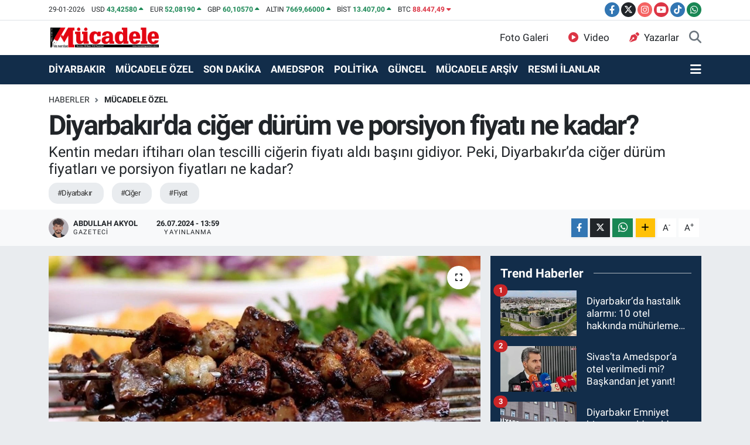

--- FILE ---
content_type: text/html; charset=UTF-8
request_url: https://www.mucadelegazetesi.com.tr/diyarbakirda-ciger-durum-ve-porsiyon-fiyati-ne-kadar
body_size: 20661
content:
<!DOCTYPE html>
<html lang="tr" data-theme="flow">
<head>
<link rel="dns-prefetch" href="//www.mucadelegazetesi.com.tr">
<link rel="dns-prefetch" href="//mucadelegazetesicomtr.teimg.com">
<link rel="dns-prefetch" href="//static.tebilisim.com">
<link rel="dns-prefetch" href="//cdn.p.analitik.bik.gov.tr">
<link rel="dns-prefetch" href="//cdn2.bildirt.com">
<link rel="dns-prefetch" href="//pagead2.googlesyndication.com">
<link rel="dns-prefetch" href="//www.googletagmanager.com">
<link rel="dns-prefetch" href="//www.facebook.com">
<link rel="dns-prefetch" href="//www.twitter.com">
<link rel="dns-prefetch" href="//www.instagram.com">
<link rel="dns-prefetch" href="//www.youtube.com">
<link rel="dns-prefetch" href="//www.tiktok.com">
<link rel="dns-prefetch" href="//api.whatsapp.com">
<link rel="dns-prefetch" href="//www.w3.org">
<link rel="dns-prefetch" href="//x.com">
<link rel="dns-prefetch" href="//www.linkedin.com">
<link rel="dns-prefetch" href="//pinterest.com">
<link rel="dns-prefetch" href="//t.me">
<link rel="dns-prefetch" href="//tebilisim.com">
<link rel="dns-prefetch" href="//facebook.com">
<link rel="dns-prefetch" href="//twitter.com">
<link rel="dns-prefetch" href="//mc.yandex.ru">
<link rel="dns-prefetch" href="//cdn.onesignal.com">

    <meta charset="utf-8">
<title>Diyarbakır&#039;da ciğer dürüm ve porsiyon fiyatı ne kadar? - Mücadele Gazetesi</title>
<meta name="description" content="Kentin medarı iftiharı olan tescilli ciğerin fiyatı aldı başını gidiyor. Peki, Diyarbakır’da ciğer dürüm fiyatları ve porsiyon fiyatları ne kadar?">
<meta name="keywords" content="Diyarbakır, Ciğer, fiyat">
<link rel="canonical" href="https://www.mucadelegazetesi.com.tr/diyarbakirda-ciger-durum-ve-porsiyon-fiyati-ne-kadar">
<meta name="viewport" content="width=device-width,initial-scale=1">
<meta name="X-UA-Compatible" content="IE=edge">
<meta name="robots" content="max-image-preview:large">
<meta name="theme-color" content="#122d4a">
<meta name="title" content="Diyarbakır&#039;da ciğer dürüm ve porsiyon fiyatı ne kadar?">
<meta name="articleSection" content="news">
<meta name="datePublished" content="2024-07-26T13:59:00+03:00">
<meta name="dateModified" content="2024-07-26T13:59:00+03:00">
<meta name="articleAuthor" content="Abdullah AKYOL">
<meta name="author" content="Abdullah AKYOL">
<meta property="og:site_name" content="Mücadele Gazetesi">
<meta property="og:title" content="Diyarbakır&#039;da ciğer dürüm ve porsiyon fiyatı ne kadar?">
<meta property="og:description" content="Kentin medarı iftiharı olan tescilli ciğerin fiyatı aldı başını gidiyor. Peki, Diyarbakır’da ciğer dürüm fiyatları ve porsiyon fiyatları ne kadar?">
<meta property="og:url" content="https://www.mucadelegazetesi.com.tr/diyarbakirda-ciger-durum-ve-porsiyon-fiyati-ne-kadar">
<meta property="og:image" content="https://mucadelegazetesicomtr.teimg.com/mucadelegazetesi-com-tr/uploads/2024/05/mucadele-arsiv/diyarbakir-ciger-kebap.jpg">
<meta property="og:type" content="article">
<meta property="og:article:published_time" content="2024-07-26T13:59:00+03:00">
<meta property="og:article:modified_time" content="2024-07-26T13:59:00+03:00">
<meta name="twitter:card" content="summary_large_image">
<meta name="twitter:site" content="@MucadeleGzt">
<meta name="twitter:title" content="Diyarbakır&#039;da ciğer dürüm ve porsiyon fiyatı ne kadar?">
<meta name="twitter:description" content="Kentin medarı iftiharı olan tescilli ciğerin fiyatı aldı başını gidiyor. Peki, Diyarbakır’da ciğer dürüm fiyatları ve porsiyon fiyatları ne kadar?">
<meta name="twitter:image" content="https://mucadelegazetesicomtr.teimg.com/mucadelegazetesi-com-tr/uploads/2024/05/mucadele-arsiv/diyarbakir-ciger-kebap.jpg">
<meta name="twitter:url" content="https://www.mucadelegazetesi.com.tr/diyarbakirda-ciger-durum-ve-porsiyon-fiyati-ne-kadar">
<link rel="shortcut icon" type="image/x-icon" href="https://mucadelegazetesicomtr.teimg.com/mucadelegazetesi-com-tr/uploads/2023/11/mucadele-logo-03-1.png">
<link rel="manifest" href="https://www.mucadelegazetesi.com.tr/manifest.json?v=6.6.4" />
<link rel="preload" href="https://static.tebilisim.com/flow/assets/css/font-awesome/fa-solid-900.woff2" as="font" type="font/woff2" crossorigin />
<link rel="preload" href="https://static.tebilisim.com/flow/assets/css/font-awesome/fa-brands-400.woff2" as="font" type="font/woff2" crossorigin />
<link rel="preload" href="https://static.tebilisim.com/flow/assets/css/weather-icons/font/weathericons-regular-webfont.woff2" as="font" type="font/woff2" crossorigin />
<link rel="preload" href="https://static.tebilisim.com/flow/vendor/te/fonts/roboto/KFOlCnqEu92Fr1MmEU9fBBc4AMP6lQ.woff2" as="font" type="font/woff2" crossorigin />
<link rel="preload" href="https://static.tebilisim.com/flow/vendor/te/fonts/roboto/KFOlCnqEu92Fr1MmEU9fChc4AMP6lbBP.woff2" as="font" type="font/woff2" crossorigin />
<link rel="preload" href="https://static.tebilisim.com/flow/vendor/te/fonts/roboto/KFOlCnqEu92Fr1MmWUlfBBc4AMP6lQ.woff2" as="font" type="font/woff2" crossorigin />
<link rel="preload" href="https://static.tebilisim.com/flow/vendor/te/fonts/roboto/KFOlCnqEu92Fr1MmWUlfChc4AMP6lbBP.woff2" as="font" type="font/woff2" crossorigin />
<link rel="preload" href="https://static.tebilisim.com/flow/vendor/te/fonts/roboto/KFOmCnqEu92Fr1Mu4mxKKTU1Kg.woff2" as="font" type="font/woff2" crossorigin />
<link rel="preload" href="https://static.tebilisim.com/flow/vendor/te/fonts/roboto/KFOmCnqEu92Fr1Mu7GxKKTU1Kvnz.woff2" as="font" type="font/woff2" crossorigin />


<link rel="preload" as="style" href="https://static.tebilisim.com/flow/vendor/te/fonts/roboto.css?v=6.6.4">
<link rel="stylesheet" href="https://static.tebilisim.com/flow/vendor/te/fonts/roboto.css?v=6.6.4">

<style>:root {
        --te-link-color: #333;
        --te-link-hover-color: #000;
        --te-font: "Roboto";
        --te-secondary-font: "Roboto";
        --te-h1-font-size: 47px;
        --te-color: #122d4a;
        --te-hover-color: #194c82;
        --mm-ocd-width: 85%!important; /*  Mobil Menü Genişliği */
        --swiper-theme-color: var(--te-color)!important;
        --header-13-color: #ffc107;
    }</style><link rel="preload" as="style" href="https://static.tebilisim.com/flow/assets/vendor/bootstrap/css/bootstrap.min.css?v=6.6.4">
<link rel="stylesheet" href="https://static.tebilisim.com/flow/assets/vendor/bootstrap/css/bootstrap.min.css?v=6.6.4">
<link rel="preload" as="style" href="https://static.tebilisim.com/flow/assets/css/app6.6.4.min.css">
<link rel="stylesheet" href="https://static.tebilisim.com/flow/assets/css/app6.6.4.min.css">



<script type="application/ld+json">{"@context":"https:\/\/schema.org","@type":"WebSite","url":"https:\/\/www.mucadelegazetesi.com.tr","potentialAction":{"@type":"SearchAction","target":"https:\/\/www.mucadelegazetesi.com.tr\/arama?q={query}","query-input":"required name=query"}}</script>

<script type="application/ld+json">{"@context":"https:\/\/schema.org","@type":"NewsMediaOrganization","url":"https:\/\/www.mucadelegazetesi.com.tr","name":"M\u00fccadele Gazetesi","logo":"https:\/\/mucadelegazetesicomtr.teimg.com\/mucadelegazetesi-com-tr\/wp\/uploads\/mucadele_logo-02_f1a74c763c4a3ddbb989.png","sameAs":["https:\/\/www.facebook.com\/MucadeleGzt\/","https:\/\/www.twitter.com\/MucadeleGzt","https:\/\/www.youtube.com\/@MucadeleGzt\/featured","https:\/\/www.instagram.com\/mucadelegzt"]}</script>

<script type="application/ld+json">{"@context":"https:\/\/schema.org","@graph":[{"@type":"SiteNavigationElement","name":"Ana Sayfa","url":"https:\/\/www.mucadelegazetesi.com.tr","@id":"https:\/\/www.mucadelegazetesi.com.tr"},{"@type":"SiteNavigationElement","name":"EKONOM\u0130","url":"https:\/\/www.mucadelegazetesi.com.tr\/ekonomi","@id":"https:\/\/www.mucadelegazetesi.com.tr\/ekonomi"},{"@type":"SiteNavigationElement","name":"SPOR","url":"https:\/\/www.mucadelegazetesi.com.tr\/spor","@id":"https:\/\/www.mucadelegazetesi.com.tr\/spor"},{"@type":"SiteNavigationElement","name":"SON DAK\u0130KA","url":"https:\/\/www.mucadelegazetesi.com.tr\/son-dakika","@id":"https:\/\/www.mucadelegazetesi.com.tr\/son-dakika"},{"@type":"SiteNavigationElement","name":"G\u00dcNCEL","url":"https:\/\/www.mucadelegazetesi.com.tr\/guncel","@id":"https:\/\/www.mucadelegazetesi.com.tr\/guncel"},{"@type":"SiteNavigationElement","name":"POL\u0130T\u0130KA","url":"https:\/\/www.mucadelegazetesi.com.tr\/politika","@id":"https:\/\/www.mucadelegazetesi.com.tr\/politika"},{"@type":"SiteNavigationElement","name":"D\u0130YARBAKIR","url":"https:\/\/www.mucadelegazetesi.com.tr\/diyarbakir","@id":"https:\/\/www.mucadelegazetesi.com.tr\/diyarbakir"},{"@type":"SiteNavigationElement","name":"RESM\u0130 \u0130LANLAR","url":"https:\/\/www.mucadelegazetesi.com.tr\/resmi-ilanlar","@id":"https:\/\/www.mucadelegazetesi.com.tr\/resmi-ilanlar"},{"@type":"SiteNavigationElement","name":"M\u00dcCADELE \u00d6ZEL","url":"https:\/\/www.mucadelegazetesi.com.tr\/mucadele-ozel","@id":"https:\/\/www.mucadelegazetesi.com.tr\/mucadele-ozel"},{"@type":"SiteNavigationElement","name":"KULP","url":"https:\/\/www.mucadelegazetesi.com.tr\/kulp","@id":"https:\/\/www.mucadelegazetesi.com.tr\/kulp"},{"@type":"SiteNavigationElement","name":"KOCAK\u00d6Y","url":"https:\/\/www.mucadelegazetesi.com.tr\/kocakoy","@id":"https:\/\/www.mucadelegazetesi.com.tr\/kocakoy"},{"@type":"SiteNavigationElement","name":"HAZRO","url":"https:\/\/www.mucadelegazetesi.com.tr\/hazro","@id":"https:\/\/www.mucadelegazetesi.com.tr\/hazro"},{"@type":"SiteNavigationElement","name":"HAN\u0130","url":"https:\/\/www.mucadelegazetesi.com.tr\/hani","@id":"https:\/\/www.mucadelegazetesi.com.tr\/hani"},{"@type":"SiteNavigationElement","name":"D\u0130CLE","url":"https:\/\/www.mucadelegazetesi.com.tr\/dicle","@id":"https:\/\/www.mucadelegazetesi.com.tr\/dicle"},{"@type":"SiteNavigationElement","name":"\u00c7\u00dcNG\u00dc\u015e","url":"https:\/\/www.mucadelegazetesi.com.tr\/cungus","@id":"https:\/\/www.mucadelegazetesi.com.tr\/cungus"},{"@type":"SiteNavigationElement","name":"\u00c7ERM\u0130K","url":"https:\/\/www.mucadelegazetesi.com.tr\/cermik","@id":"https:\/\/www.mucadelegazetesi.com.tr\/cermik"},{"@type":"SiteNavigationElement","name":"\u00c7INAR","url":"https:\/\/www.mucadelegazetesi.com.tr\/cinar","@id":"https:\/\/www.mucadelegazetesi.com.tr\/cinar"},{"@type":"SiteNavigationElement","name":"B\u0130SM\u0130L","url":"https:\/\/www.mucadelegazetesi.com.tr\/bismil","@id":"https:\/\/www.mucadelegazetesi.com.tr\/bismil"},{"@type":"SiteNavigationElement","name":"E\u011e\u0130L","url":"https:\/\/www.mucadelegazetesi.com.tr\/egil","@id":"https:\/\/www.mucadelegazetesi.com.tr\/egil"},{"@type":"SiteNavigationElement","name":"L\u0130CE","url":"https:\/\/www.mucadelegazetesi.com.tr\/lice","@id":"https:\/\/www.mucadelegazetesi.com.tr\/lice"},{"@type":"SiteNavigationElement","name":"ERGAN\u0130","url":"https:\/\/www.mucadelegazetesi.com.tr\/ergani","@id":"https:\/\/www.mucadelegazetesi.com.tr\/ergani"},{"@type":"SiteNavigationElement","name":"S\u0130LVAN","url":"https:\/\/www.mucadelegazetesi.com.tr\/silvan","@id":"https:\/\/www.mucadelegazetesi.com.tr\/silvan"},{"@type":"SiteNavigationElement","name":"YEN\u0130\u015eEH\u0130R","url":"https:\/\/www.mucadelegazetesi.com.tr\/yenisehir","@id":"https:\/\/www.mucadelegazetesi.com.tr\/yenisehir"},{"@type":"SiteNavigationElement","name":"KAYAPINAR","url":"https:\/\/www.mucadelegazetesi.com.tr\/kayapinar","@id":"https:\/\/www.mucadelegazetesi.com.tr\/kayapinar"},{"@type":"SiteNavigationElement","name":"BA\u011eLAR","url":"https:\/\/www.mucadelegazetesi.com.tr\/baglar","@id":"https:\/\/www.mucadelegazetesi.com.tr\/baglar"},{"@type":"SiteNavigationElement","name":"SUR","url":"https:\/\/www.mucadelegazetesi.com.tr\/sur","@id":"https:\/\/www.mucadelegazetesi.com.tr\/sur"},{"@type":"SiteNavigationElement","name":"AMEDSPOR","url":"https:\/\/www.mucadelegazetesi.com.tr\/amedspor","@id":"https:\/\/www.mucadelegazetesi.com.tr\/amedspor"},{"@type":"SiteNavigationElement","name":"D\u0130YARBEK\u0130RSPOR","url":"https:\/\/www.mucadelegazetesi.com.tr\/diyarbekirspor","@id":"https:\/\/www.mucadelegazetesi.com.tr\/diyarbekirspor"},{"@type":"SiteNavigationElement","name":"D\u0130YARBAKIRSPOR","url":"https:\/\/www.mucadelegazetesi.com.tr\/diyarbakirspor","@id":"https:\/\/www.mucadelegazetesi.com.tr\/diyarbakirspor"},{"@type":"SiteNavigationElement","name":"D\u0130CLE \u00dcN\u0130VERS\u0130TES\u0130","url":"https:\/\/www.mucadelegazetesi.com.tr\/dicle-universitesi","@id":"https:\/\/www.mucadelegazetesi.com.tr\/dicle-universitesi"},{"@type":"SiteNavigationElement","name":"M\u00dcCADELE AR\u015e\u0130V","url":"https:\/\/www.mucadelegazetesi.com.tr\/mucadele-arsiv","@id":"https:\/\/www.mucadelegazetesi.com.tr\/mucadele-arsiv"},{"@type":"SiteNavigationElement","name":"YA\u015eAM","url":"https:\/\/www.mucadelegazetesi.com.tr\/yasam","@id":"https:\/\/www.mucadelegazetesi.com.tr\/yasam"},{"@type":"SiteNavigationElement","name":"B\u0130L\u0130M-TEKNOLOJ\u0130","url":"https:\/\/www.mucadelegazetesi.com.tr\/bilim-teknoloji","@id":"https:\/\/www.mucadelegazetesi.com.tr\/bilim-teknoloji"},{"@type":"SiteNavigationElement","name":"\u0130leti\u015fim","url":"https:\/\/www.mucadelegazetesi.com.tr\/iletisim","@id":"https:\/\/www.mucadelegazetesi.com.tr\/iletisim"},{"@type":"SiteNavigationElement","name":"Gizlilik S\u00f6zle\u015fmesi","url":"https:\/\/www.mucadelegazetesi.com.tr\/gizlilik-sozlesmesi","@id":"https:\/\/www.mucadelegazetesi.com.tr\/gizlilik-sozlesmesi"},{"@type":"SiteNavigationElement","name":"deneme","url":"https:\/\/www.mucadelegazetesi.com.tr\/deneme","@id":"https:\/\/www.mucadelegazetesi.com.tr\/deneme"},{"@type":"SiteNavigationElement","name":"Yazarlar","url":"https:\/\/www.mucadelegazetesi.com.tr\/yazarlar","@id":"https:\/\/www.mucadelegazetesi.com.tr\/yazarlar"},{"@type":"SiteNavigationElement","name":"Foto Galeri","url":"https:\/\/www.mucadelegazetesi.com.tr\/foto-galeri","@id":"https:\/\/www.mucadelegazetesi.com.tr\/foto-galeri"},{"@type":"SiteNavigationElement","name":"Video Galeri","url":"https:\/\/www.mucadelegazetesi.com.tr\/video","@id":"https:\/\/www.mucadelegazetesi.com.tr\/video"},{"@type":"SiteNavigationElement","name":"Vefatlar","url":"https:\/\/www.mucadelegazetesi.com.tr\/vefat","@id":"https:\/\/www.mucadelegazetesi.com.tr\/vefat"},{"@type":"SiteNavigationElement","name":"Ba\u011flar Bug\u00fcn, Yar\u0131n ve 1 Haftal\u0131k Hava Durumu Tahmini","url":"https:\/\/www.mucadelegazetesi.com.tr\/baglar-hava-durumu","@id":"https:\/\/www.mucadelegazetesi.com.tr\/baglar-hava-durumu"},{"@type":"SiteNavigationElement","name":"Ba\u011flar Namaz Vakitleri","url":"https:\/\/www.mucadelegazetesi.com.tr\/baglar-namaz-vakitleri","@id":"https:\/\/www.mucadelegazetesi.com.tr\/baglar-namaz-vakitleri"},{"@type":"SiteNavigationElement","name":"Puan Durumu ve Fikst\u00fcr","url":"https:\/\/www.mucadelegazetesi.com.tr\/futbol\/st-super-lig-puan-durumu-ve-fikstur","@id":"https:\/\/www.mucadelegazetesi.com.tr\/futbol\/st-super-lig-puan-durumu-ve-fikstur"}]}</script>

<script type="application/ld+json">{"@context":"https:\/\/schema.org","@type":"BreadcrumbList","itemListElement":[{"@type":"ListItem","position":1,"item":{"@type":"Thing","@id":"https:\/\/www.mucadelegazetesi.com.tr","name":"Haberler"}}]}</script>
<script type="application/ld+json">{"@context":"https:\/\/schema.org","@type":"NewsArticle","headline":"Diyarbak\u0131r'da ci\u011fer d\u00fcr\u00fcm ve porsiyon fiyat\u0131 ne kadar?","articleSection":"M\u00dcCADELE \u00d6ZEL","dateCreated":"2024-07-26T13:59:00+03:00","datePublished":"2024-07-26T13:59:00+03:00","dateModified":"2024-07-26T13:59:00+03:00","wordCount":245,"genre":"news","mainEntityOfPage":{"@type":"WebPage","@id":"https:\/\/www.mucadelegazetesi.com.tr\/diyarbakirda-ciger-durum-ve-porsiyon-fiyati-ne-kadar"},"articleBody":"<p>Diyarbak\u0131r denince lezzet olarak art\u0131k karpuzdan \u00e7ok tescilli ci\u011fer akla geliyor. Sadece Diyarbak\u0131rl\u0131lar de\u011fil yerli ve yabanc\u0131 turistlerde ci\u011fere hayran kal\u0131yor.&nbsp;<\/p>\r\n\r\n<p><strong>2 BAYRAMDA TOPLAM 34 TON C\u0130\u011eER T\u00dcKET\u0130LD\u0130<\/strong><br \/>\r\n\u00d6zellikle Ramazan ve Kurban Bayram\u0131nda rekor t\u00fcketilen Diyarbak\u0131r ci\u011feri 2 bayramda toplam 34 ton t\u00fcketildi. Ramazan Bayram\u0131nda 24 ton t\u00fcketilirken, Kurban Bayram\u0131\u2019nda kavurucu s\u0131cakl\u0131klar\u0131n etkisinden dolay\u0131 15 ton t\u00fcketilebildi. Peki tescilli ci\u011ferin porsiyon ve d\u00fcr\u00fcm fiyat\u0131 ne kadar?<\/p>\r\n\r\n<p><img alt=\"Ci\u011fer Kebap Diyarbak\u0131r Yemek\" height=\"451\" src=\"https:\/\/mucadelegazetesicomtr.teimg.com\/mucadelegazetesi-com-tr\/uploads\/2024\/06\/ciger-kebap-diyarbakir-yemek.jpg\" width=\"750\" \/><\/p>\r\n\r\n<p><strong>D\u0130YARBAKIR C\u0130\u011eER D\u00dcR\u00dcM 150 L\u0130RA, PORS\u0130YON 300 L\u0130RA&nbsp;<\/strong><br \/>\r\nDiyarbak\u0131r\u2019\u0131n tescilli ci\u011feri genellikle Sur il\u00e7esinde ra\u011fbet g\u00f6r\u00fcyor. Ci\u011ferin ortalama porsiyon fiyat\u0131 300 ile 330 lira aras\u0131nda de\u011fi\u015fiyor. Baz\u0131 i\u015fletmeler ise ci\u011ferin yan\u0131nda verilen fazla mezeden dolay\u0131 fiyat\u0131n\u0131 350 liraya kadar \u00e7\u0131kard\u0131\u011f\u0131 biliniyor. Ci\u011fer d\u00fcr\u00fcm fiyat\u0131 ise 150 lira ile 160 lira aras\u0131nda sat\u0131lmaktad\u0131r.&nbsp;<\/p>\r\n\r\n<p><img alt=\"Diyarbak\u0131r\u2019da Yeni Rekor! Bayramda En \u00c7ok Ci\u011fer T\u00fcketildi\" height=\"475\" src=\"https:\/\/mucadelegazetesicomtr.teimg.com\/mucadelegazetesi-com-tr\/uploads\/2024\/04\/diyarbakirda-yeni-rekor-bayramda-en-cok-ciger-tuketildi.jpg\" width=\"750\" \/><\/p>\r\n\r\n<p><strong>D\u0130YARBAKIRLILAR C\u0130\u011eER Y\u0130YEM\u0130YOR<\/strong><br \/>\r\nT\u00fcrkiye\u2019de en \u00e7ok ci\u011ferin t\u00fcketildi\u011fi yer olarak bilinen Diyarbak\u0131r\u2019da fiyatlar adeta cep yak\u0131yor. Diyarbak\u0131rl\u0131lar\u0131n kahvalt\u0131da bile t\u00fcketti\u011fi ci\u011ferin porsiyon fiyat\u0131 vatanda\u015flar taraf\u0131ndan bir abart\u0131 olarak nitelendiriliyor. Vatanda\u015flar ci\u011fer porsiyon fiyatlar\u0131n\u0131n makul seviyede sat\u0131lmas\u0131n\u0131 istiyor. Eskiden bir vatanda\u015f\u0131n ortalama 2 g\u00fcnde bir t\u00fcketebildi\u011fi ci\u011feri \u015fimdi neredeyse 3 haftada bire d\u00fc\u015f\u00fcrd\u00fc.<\/p>","description":"Kentin medar\u0131 iftihar\u0131 olan tescilli ci\u011ferin fiyat\u0131 ald\u0131 ba\u015f\u0131n\u0131 gidiyor. Peki, Diyarbak\u0131r\u2019da ci\u011fer d\u00fcr\u00fcm fiyatlar\u0131 ve porsiyon fiyatlar\u0131 ne kadar?","inLanguage":"tr-TR","keywords":["Diyarbak\u0131r","Ci\u011fer","fiyat"],"image":{"@type":"ImageObject","url":"https:\/\/mucadelegazetesicomtr.teimg.com\/crop\/1280x720\/mucadelegazetesi-com-tr\/uploads\/2024\/05\/mucadele-arsiv\/diyarbakir-ciger-kebap.jpg","width":"1280","height":"720","caption":"Diyarbak\u0131r'da ci\u011fer d\u00fcr\u00fcm ve porsiyon fiyat\u0131 ne kadar?"},"publishingPrinciples":"https:\/\/www.mucadelegazetesi.com.tr\/gizlilik-sozlesmesi","isFamilyFriendly":"http:\/\/schema.org\/True","isAccessibleForFree":"http:\/\/schema.org\/True","publisher":{"@type":"Organization","name":"M\u00fccadele Gazetesi","image":"https:\/\/mucadelegazetesicomtr.teimg.com\/mucadelegazetesi-com-tr\/wp\/uploads\/mucadele_logo-02_f1a74c763c4a3ddbb989.png","logo":{"@type":"ImageObject","url":"https:\/\/mucadelegazetesicomtr.teimg.com\/mucadelegazetesi-com-tr\/wp\/uploads\/mucadele_logo-02_f1a74c763c4a3ddbb989.png","width":"640","height":"375"}},"author":{"@type":"Person","name":"Abdullah Akyol","honorificPrefix":"","jobTitle":"Gazeteci","url":null}}</script>




<script>!function(){var t=document.createElement("script");t.setAttribute("src",'https://cdn.p.analitik.bik.gov.tr/tracker'+(typeof Intl!=="undefined"?(typeof (Intl||"").PluralRules!=="undefined"?'1':typeof Promise!=="undefined"?'2':typeof MutationObserver!=='undefined'?'3':'4'):'4')+'.js'),t.setAttribute("data-website-id","8241f889-178e-429d-aaec-c0bf74bbd891"),t.setAttribute("data-host-url",'//8241f889-178e-429d-aaec-c0bf74bbd891.collector.p.analitik.bik.gov.tr'),document.head.appendChild(t)}();</script>
<meta name="robots" content="index, follow" />
<meta name="googlebot" content="index, follow, max-snippet:-1, max-image-preview:large, max-video-preview:-1" />
<meta name="bingbot" content="index, follow, max-snippet:-1, max-image-preview:large, max-video-preview:-1" />

<link rel="manifest" href="/manifest.json?data=Bildirt">
<script>var uygulamaid="235367-8631-7008-3193-1847-6";</script>
<script src="https://cdn2.bildirt.com/BildirtSDKfiles.js"></script>

<script async src="https://pagead2.googlesyndication.com/pagead/js/adsbygoogle.js?client=ca-pub-8715194033382300"
     crossorigin="anonymous"></script>



<script async data-cfasync="false"
	src="https://www.googletagmanager.com/gtag/js?id=G-RESFQPP2XQ"></script>
<script data-cfasync="false">
	window.dataLayer = window.dataLayer || [];
	  function gtag(){dataLayer.push(arguments);}
	  gtag('js', new Date());
	  gtag('config', 'G-RESFQPP2XQ');
</script>




</head>




<body class="d-flex flex-column min-vh-100">

    <div data-pagespeed="true"><meta name="fediverse:creator" content="@mucadelegzt@sosyal.teknofest.app"></div>
    

    <header class="header-7">
    <div class="top-header d-none d-lg-block bg-white border-bottom">
        <div class="container">
            <div class="d-flex justify-content-between align-items-center small py-1">
                                    <!-- PİYASALAR -->
        <ul class="top-currency list-unstyled list-inline mb-0 text-dark">
        <li class="list-inline-item">29-01-2026</li>
        <li class="list-inline-item dolar">
            USD
            <span class="fw-bold text-success value">43,42580</span>
            <span class="text-success"><i class="fa fa-caret-up"></i></span>
        </li>
        <li class="list-inline-item euro">
            EUR
            <span class="fw-bold text-success value">52,08190</span>
            <span class="text-success"><i class="fa fa-caret-up"></i></span>
        </li>
        <li class="list-inline-item euro">
            GBP
            <span class="fw-bold text-success value">60,10570</span>
            <span class="text-success"><i class="fa fa-caret-up"></i></span>
        </li>
        <li class="list-inline-item altin">
            ALTIN
            <span class="fw-bold text-success value">7669,66000</span>
            <span class="text-success"><i class="fa fa-caret-up"></i></span>
        </li>
        <li class="list-inline-item bist">
            BİST
            <span class="fw-bold text-success value">13.407,00</span>
            <span class="text-success"><i class="fa fa-caret-up"></i></span>
        </li>

        <li class="list-inline-item btc">
            BTC
            <span class="fw-bold text-danger value">88.447,49</span>
            <span class="text-danger"><i class="fa fa-caret-down"></i></span>
        </li>
    </ul>

    

                
                <div class="top-social-media">
                                        <a href="https://www.facebook.com/MucadeleGzt/" target="_blank" class="btn btn-sm btn-primary rounded-pill" rel="nofollow noreferrer noopener"><i class="fab fa-facebook-f text-white"></i></a>
                                                            <a href="https://www.twitter.com/MucadeleGzt" class="btn btn-sm btn-dark rounded-pill" target="_blank" rel="nofollow noreferrer noopener"><i class="fab fa-x-twitter text-white"></i></a>
                                                            <a href="https://www.instagram.com/mucadelegzt" class="btn btn-sm btn-magenta rounded-pill" target="_blank" rel="nofollow noreferrer noopener"><i class="fab fa-instagram text-white"></i></a>
                                                            <a href="https://www.youtube.com/@MucadeleGzt/featured" class="btn btn-sm btn-danger rounded-pill" target="_blank" rel="nofollow noreferrer noopener"><i class="fab fa-youtube text-white"></i></a>
                                                                                                    <a href="https://www.tiktok.com/https://www.tiktok.com/@mucadelegazetesi" target="_blank" class="btn btn-sm btn-primary rounded-pill" rel="nofollow noreferrer noopener"><i class="fa-brands fa-tiktok text-white"></i></a>
                                                                                                    <a href="https://api.whatsapp.com/send?phone=905323902166" class="btn btn-sm  btn-success rounded-pill" target="_blank" rel="nofollow noreferrer noopener"><i class="fab fa-whatsapp text-white"></i></a>
                                    </div>
            </div>
        </div>
    </div>
    <nav class="main-menu navbar navbar-expand-lg bg-white py-1 ps-0 py-2">
        <div class="container">
            <div class="d-lg-none">
                <a href="#menu" title="Ana Menü"><i class="fa fa-bars fa-lg"></i></a>
            </div>
            <div>
                                <a class="navbar-brand me-0" href="/" title="Mücadele Gazetesi">
                    <img src="https://mucadelegazetesicomtr.teimg.com/mucadelegazetesi-com-tr/wp/uploads/mucadele_logo-02_f1a74c763c4a3ddbb989.png" alt="Mücadele Gazetesi" width="191" height="40" class="light-mode img-fluid flow-logo">
<img src="https://mucadelegazetesicomtr.teimg.com/mucadelegazetesi-com-tr/wp/uploads/mucadele_logo-02_f1a74c763c4a3ddbb989.png" alt="Mücadele Gazetesi" width="191" height="40" class="dark-mode img-fluid flow-logo d-none">

                </a>
                            </div>

            <ul class="nav d-flex justify-content-end">
                <ul  class="nav">
        <li class="nav-item   d-none d-lg-block">
        <a href="/foto-galeri" class="nav-link nav-link" target="_self" title="Foto Galeri"><i class="fa fa-camera me-2 text-danger text-white mr-1"></i>Foto Galeri</a>
        
    </li>
        <li class="nav-item   d-none d-lg-block">
        <a href="/video" class="nav-link color: red;" target="_self" title="Video"><i class="fa fa-play-circle me-2 text-danger color: red; mr-1"></i>Video</a>
        
    </li>
        <li class="nav-item   d-none d-lg-block">
        <a href="/yazarlar" class="nav-link color: red;" target="_self" title="Yazarlar"><i class="fa fa-pen-nib me-2 text-danger color: red; mr-1"></i>Yazarlar</a>
        
    </li>
    </ul>

                
                <li class="nav-item">
                    <a href="/arama" class="nav-link p-0 my-2 text-secondary" title="Ara">
                        <i class="fa fa-search fa-lg"></i>
                    </a>
                </li>
            </ul>
        </div>
    </nav>
    <div class="category-menu navbar navbar-expand-lg d-none d-lg-block shadow-sm bg-te-color py-1">
        <div class="container">
            <ul  class="nav fw-semibold">
        <li class="nav-item   ">
        <a href="/diyarbakir" class="nav-link text-white ps-0" target="_blank" title="DİYARBAKIR">DİYARBAKIR</a>
        
    </li>
        <li class="nav-item   ">
        <a href="/mucadele-ozel" class="nav-link text-white ps-0" target="_blank" title="MÜCADELE ÖZEL">MÜCADELE ÖZEL</a>
        
    </li>
        <li class="nav-item   ">
        <a href="/son-dakika" class="nav-link text-white ps-0" target="_self" title="SON DAKİKA">SON DAKİKA</a>
        
    </li>
        <li class="nav-item   ">
        <a href="/amedspor" class="nav-link text-white ps-0" target="_self" title="AMEDSPOR">AMEDSPOR</a>
        
    </li>
        <li class="nav-item   ">
        <a href="/politika" class="nav-link text-white ps-0" target="_self" title="POLİTİKA">POLİTİKA</a>
        
    </li>
        <li class="nav-item   ">
        <a href="/guncel" class="nav-link text-white ps-0" target="_blank" title="GÜNCEL">GÜNCEL</a>
        
    </li>
        <li class="nav-item   ">
        <a href="/mucadele-arsiv" class="nav-link text-white ps-0" target="_self" title="MÜCADELE ARŞİV">MÜCADELE ARŞİV</a>
        
    </li>
        <li class="nav-item   ">
        <a href="/resmi-ilanlar" class="nav-link text-white ps-0" target="_blank" title=" RESMİ İLANLAR"> RESMİ İLANLAR</a>
        
    </li>
    </ul>

            <ul class="nav">
                
                <li class="nav-item dropdown position-static">
                    <a class="nav-link p-0 text-white" data-bs-toggle="dropdown" href="#" aria-haspopup="true"
                        aria-expanded="false" title="Ana Menü">
                        <i class="fa fa-bars fa-lg"></i>
                    </a>
                    <div class="mega-menu dropdown-menu dropdown-menu-end text-capitalize shadow-lg border-0 rounded-0">

    <div class="row g-3 small p-3">

                <div class="col">
            <div class="extra-sections bg-light p-3 border">
                <a href="https://www.mucadelegazetesi.com.tr/diyarbakir-nobetci-eczaneler" title="Diyarbakır Nöbetçi Eczaneler" class="d-block border-bottom pb-2 mb-2" target="_self"><i class="fa-solid fa-capsules me-2"></i>Diyarbakır Nöbetçi Eczaneler</a>
<a href="https://www.mucadelegazetesi.com.tr/diyarbakir-hava-durumu" title="Diyarbakır Hava Durumu" class="d-block border-bottom pb-2 mb-2" target="_self"><i class="fa-solid fa-cloud-sun me-2"></i>Diyarbakır Hava Durumu</a>
<a href="https://www.mucadelegazetesi.com.tr/diyarbakir-namaz-vakitleri" title="Diyarbakır Namaz Vakitleri" class="d-block border-bottom pb-2 mb-2" target="_self"><i class="fa-solid fa-mosque me-2"></i>Diyarbakır Namaz Vakitleri</a>
<a href="https://www.mucadelegazetesi.com.tr/diyarbakir-trafik-durumu" title="Diyarbakır Trafik Yoğunluk Haritası" class="d-block border-bottom pb-2 mb-2" target="_self"><i class="fa-solid fa-car me-2"></i>Diyarbakır Trafik Yoğunluk Haritası</a>
<a href="https://www.mucadelegazetesi.com.tr/futbol/super-lig-puan-durumu-ve-fikstur" title="Süper Lig Puan Durumu ve Fikstür" class="d-block border-bottom pb-2 mb-2" target="_self"><i class="fa-solid fa-chart-bar me-2"></i>Süper Lig Puan Durumu ve Fikstür</a>
<a href="https://www.mucadelegazetesi.com.tr/tum-mansetler" title="Tüm Manşetler" class="d-block border-bottom pb-2 mb-2" target="_self"><i class="fa-solid fa-newspaper me-2"></i>Tüm Manşetler</a>
<a href="https://www.mucadelegazetesi.com.tr/sondakika-haberleri" title="Son Dakika Haberleri" class="d-block border-bottom pb-2 mb-2" target="_self"><i class="fa-solid fa-bell me-2"></i>Son Dakika Haberleri</a>

            </div>
        </div>
        
        <div class="col">
        <a href="/diyarbakir" class="d-block border-bottom  pb-2 mb-2" target="_self" title="DİYARBAKIR">DİYARBAKIR</a>
            <a href="/guncel" class="d-block border-bottom  pb-2 mb-2" target="_self" title="GÜNCEL">GÜNCEL</a>
            <a href="/son-dakika" class="d-block border-bottom  pb-2 mb-2" target="_self" title="SON DAKİKA">SON DAKİKA</a>
            <a href="/politika" class="d-block border-bottom  pb-2 mb-2" target="_self" title="POLİTİKA">POLİTİKA</a>
            <a href="/spor" class="d-block border-bottom  pb-2 mb-2" target="_self" title="SPOR">SPOR</a>
            <a href="/mucadele-ozel" class="d-block border-bottom  pb-2 mb-2" target="_self" title="MÜCADELE ÖZEL">MÜCADELE ÖZEL</a>
            <a href="/ekonomi" class="d-block  pb-2 mb-2" target="_self" title="EKONOMİ">EKONOMİ</a>
        </div><div class="col">
            <a href="/resmi-ilanlar" class="d-block border-bottom  pb-2 mb-2" target="_blank" title="İLAN">İLAN</a>
            <a href="/sur" class="d-block border-bottom  pb-2 mb-2" target="_blank" title="SUR">SUR</a>
            <a href="/baglar" class="d-block border-bottom  pb-2 mb-2" target="_blank" title="BAĞLAR">BAĞLAR</a>
            <a href="/kayapinar" class="d-block border-bottom  pb-2 mb-2" target="_blank" title="KAYAPINAR">KAYAPINAR</a>
            <a href="/yenisehir" class="d-block border-bottom  pb-2 mb-2" target="_blank" title="YENİŞEHİR">YENİŞEHİR</a>
            <a href="/ergani" class="d-block border-bottom  pb-2 mb-2" target="_blank" title="ERGANİ">ERGANİ</a>
            <a href="/amedspor" class="d-block  pb-2 mb-2" target="_blank" title="AMEDSPOR">AMEDSPOR</a>
        </div><div class="col">
            <a href="/diyarbekirspor" class="d-block border-bottom  pb-2 mb-2" target="_blank" title="DİYARBEKİRSPOR">DİYARBEKİRSPOR</a>
            <a href="/diyarbakirspor" class="d-block border-bottom  pb-2 mb-2" target="_blank" title="DİYARBAKIRSPOR">DİYARBAKIRSPOR</a>
            <a href="/dicle-universitesi" class="d-block border-bottom  pb-2 mb-2" target="_blank" title="DİCLE ÜNİVERSİTESİ">DİCLE ÜNİVERSİTESİ</a>
            <a href="/mucadele-arsiv" class="d-block border-bottom  pb-2 mb-2" target="_self" title="MÜCADELE ARŞİV">MÜCADELE ARŞİV</a>
            <a href="/yasam" class="d-block border-bottom  pb-2 mb-2" target="_self" title="YAŞAM">YAŞAM</a>
            <a href="/bilim-teknoloji" class="d-block border-bottom  pb-2 mb-2" target="_self" title="BİLİM-TEKNOLOJİ">BİLİM-TEKNOLOJİ</a>
        </div>


    </div>

    <div class="p-3 bg-light">
                <a class="me-3"
            href="https://www.facebook.com/MucadeleGzt/" target="_blank" rel="nofollow noreferrer noopener"><i class="fab fa-facebook me-2 text-navy"></i> Facebook</a>
                        <a class="me-3"
            href="https://www.twitter.com/MucadeleGzt" target="_blank" rel="nofollow noreferrer noopener"><i class="fab fa-x-twitter "></i> Twitter</a>
                        <a class="me-3"
            href="https://www.instagram.com/mucadelegzt" target="_blank" rel="nofollow noreferrer noopener"><i class="fab fa-instagram me-2 text-magenta"></i> Instagram</a>
                                <a class="me-3"
            href="https://www.youtube.com/@MucadeleGzt/featured" target="_blank" rel="nofollow noreferrer noopener"><i class="fab fa-youtube me-2 text-danger"></i> Youtube</a>
                        <a class="me-3"
            href="https://www.tiktok.com/https://www.tiktok.com/@mucadelegazetesi" target="_blank" rel="nofollow noreferrer noopener"><i class="fa-brands fa-tiktok me-1 text-dark"></i> Tiktok</a>
                                        <a class="" href="https://api.whatsapp.com/send?phone=905323902166" title="Whatsapp" rel="nofollow noreferrer noopener"><i
            class="fab fa-whatsapp me-2 text-navy"></i> WhatsApp İhbar Hattı</a>    </div>

    <div class="mega-menu-footer p-2 bg-te-color">
        <a class="dropdown-item text-white" href="/kunye" title="Künye / İletişim"><i class="fa fa-id-card me-2"></i> Künye / İletişim</a>
        <a class="dropdown-item text-white" href="/iletisim" title="Bize Ulaşın"><i class="fa fa-envelope me-2"></i> Bize Ulaşın</a>
        <a class="dropdown-item text-white" href="/rss-baglantilari" title="RSS Bağlantıları"><i class="fa fa-rss me-2"></i> RSS Bağlantıları</a>
        <a class="dropdown-item text-white" href="/member/login" title="Üyelik Girişi"><i class="fa fa-user me-2"></i> Üyelik Girişi</a>
    </div>


</div>

                </li>
            </ul>


        </div>
    </div>
    <ul  class="mobile-categories d-lg-none list-inline bg-white">
        <li class="list-inline-item">
        <a href="/diyarbakir" class="text-dark" target="_blank" title="DİYARBAKIR">
                DİYARBAKIR
        </a>
    </li>
        <li class="list-inline-item">
        <a href="/mucadele-ozel" class="text-dark" target="_blank" title="MÜCADELE ÖZEL">
                MÜCADELE ÖZEL
        </a>
    </li>
        <li class="list-inline-item">
        <a href="/son-dakika" class="text-dark" target="_self" title="SON DAKİKA">
                SON DAKİKA
        </a>
    </li>
        <li class="list-inline-item">
        <a href="/amedspor" class="text-dark" target="_self" title="AMEDSPOR">
                AMEDSPOR
        </a>
    </li>
        <li class="list-inline-item">
        <a href="/politika" class="text-dark" target="_self" title="POLİTİKA">
                POLİTİKA
        </a>
    </li>
        <li class="list-inline-item">
        <a href="/guncel" class="text-dark" target="_blank" title="GÜNCEL">
                GÜNCEL
        </a>
    </li>
        <li class="list-inline-item">
        <a href="/mucadele-arsiv" class="text-dark" target="_self" title="MÜCADELE ARŞİV">
                MÜCADELE ARŞİV
        </a>
    </li>
        <li class="list-inline-item">
        <a href="/resmi-ilanlar" class="text-dark" target="_blank" title=" RESMİ İLANLAR">
                 RESMİ İLANLAR
        </a>
    </li>
    </ul>


</header>






<main class="single overflow-hidden" style="min-height: 300px">

    
    <div class="infinite" data-show-advert="1">

    

    <div class="infinite-item d-block" data-id="155855" data-category-id="19" data-reference="TE\Archive\Models\Archive" data-json-url="/service/json/featured-infinite.json">

        

        <div class="post-header pt-3 bg-white">

    <div class="container">

        
        <nav class="meta-category d-flex justify-content-lg-start" style="--bs-breadcrumb-divider: url(&#34;data:image/svg+xml,%3Csvg xmlns='http://www.w3.org/2000/svg' width='8' height='8'%3E%3Cpath d='M2.5 0L1 1.5 3.5 4 1 6.5 2.5 8l4-4-4-4z' fill='%236c757d'/%3E%3C/svg%3E&#34;);" aria-label="breadcrumb">
        <ol class="breadcrumb mb-0">
            <li class="breadcrumb-item"><a href="https://www.mucadelegazetesi.com.tr" class="breadcrumb_link" target="_self">Haberler</a></li>
            <li class="breadcrumb-item active fw-bold" aria-current="page"><a href="/mucadele-ozel" target="_self" class="breadcrumb_link text-dark" title="MÜCADELE ÖZEL">MÜCADELE ÖZEL</a></li>
        </ol>
</nav>

        <h1 class="h2 fw-bold text-lg-start headline my-2" itemprop="headline">Diyarbakır&#039;da ciğer dürüm ve porsiyon fiyatı ne kadar?</h1>
        
        <h2 class="lead text-lg-start text-dark my-2 description" itemprop="description">Kentin medarı iftiharı olan tescilli ciğerin fiyatı aldı başını gidiyor. Peki, Diyarbakır’da ciğer dürüm fiyatları ve porsiyon fiyatları ne kadar?</h2>
        
        <div class="news-tags">
        <a href="https://www.mucadelegazetesi.com.tr/haberleri/diyarbakir-1" title="Diyarbakır" class="news-tags__link" rel="nofollow">#Diyarbakır</a>
        <a href="https://www.mucadelegazetesi.com.tr/haberleri/ciger" title="Ciğer" class="news-tags__link" rel="nofollow">#Ciğer</a>
        <a href="https://www.mucadelegazetesi.com.tr/haberleri/fiyat" title="fiyat" class="news-tags__link" rel="nofollow">#Fiyat</a>
    </div>

    </div>

    <div class="bg-light py-1">
        <div class="container d-flex justify-content-between align-items-center">

            <div class="meta-author">
            <a href="/muhabir/16/abdullah-akyol" class="d-flex" title="Abdullah Akyol" target="_self">
            <img class="me-2 rounded-circle" width="34" height="34" src="https://mucadelegazetesicomtr.teimg.com/mucadelegazetesi-com-tr/uploads/2023/06/users/whatsapp-image-2023-03-03-at-144928.jpeg"
                loading="lazy" alt="Abdullah Akyol">
            <div class="me-3 flex-column align-items-center justify-content-center">
                <div class="fw-bold text-dark">Abdullah Akyol</div>
                <div class="info text-dark">Gazeteci</div>
            </div>
        </a>
    
    <div class="box">
    <time class="fw-bold">26.07.2024 - 13:59</time>
    <span class="info">Yayınlanma</span>
</div>

    
    
    

</div>


            <div class="share-area justify-content-end align-items-center d-none d-lg-flex">

    <div class="mobile-share-button-container mb-2 d-block d-md-none">
    <button
        class="btn btn-primary btn-sm rounded-0 shadow-sm w-100"
        onclick="handleMobileShare(event, 'Diyarbakır\&#039;da ciğer dürüm ve porsiyon fiyatı ne kadar?', 'https://www.mucadelegazetesi.com.tr/diyarbakirda-ciger-durum-ve-porsiyon-fiyati-ne-kadar')"
        title="Paylaş"
    >
        <i class="fas fa-share-alt me-2"></i>Paylaş
    </button>
</div>

<div class="social-buttons-new d-none d-md-flex justify-content-between">
    <a
        href="https://www.facebook.com/sharer/sharer.php?u=https%3A%2F%2Fwww.mucadelegazetesi.com.tr%2Fdiyarbakirda-ciger-durum-ve-porsiyon-fiyati-ne-kadar"
        onclick="initiateDesktopShare(event, 'facebook')"
        class="btn btn-primary btn-sm rounded-0 shadow-sm me-1"
        title="Facebook'ta Paylaş"
        data-platform="facebook"
        data-share-url="https://www.mucadelegazetesi.com.tr/diyarbakirda-ciger-durum-ve-porsiyon-fiyati-ne-kadar"
        data-share-title="Diyarbakır&#039;da ciğer dürüm ve porsiyon fiyatı ne kadar?"
        rel="noreferrer nofollow noopener external"
    >
        <i class="fab fa-facebook-f"></i>
    </a>

    <a
        href="https://x.com/intent/tweet?url=https%3A%2F%2Fwww.mucadelegazetesi.com.tr%2Fdiyarbakirda-ciger-durum-ve-porsiyon-fiyati-ne-kadar&text=Diyarbak%C4%B1r%27da+ci%C4%9Fer+d%C3%BCr%C3%BCm+ve+porsiyon+fiyat%C4%B1+ne+kadar%3F"
        onclick="initiateDesktopShare(event, 'twitter')"
        class="btn btn-dark btn-sm rounded-0 shadow-sm me-1"
        title="X'de Paylaş"
        data-platform="twitter"
        data-share-url="https://www.mucadelegazetesi.com.tr/diyarbakirda-ciger-durum-ve-porsiyon-fiyati-ne-kadar"
        data-share-title="Diyarbakır&#039;da ciğer dürüm ve porsiyon fiyatı ne kadar?"
        rel="noreferrer nofollow noopener external"
    >
        <i class="fab fa-x-twitter text-white"></i>
    </a>

    <a
        href="https://api.whatsapp.com/send?text=Diyarbak%C4%B1r%27da+ci%C4%9Fer+d%C3%BCr%C3%BCm+ve+porsiyon+fiyat%C4%B1+ne+kadar%3F+-+https%3A%2F%2Fwww.mucadelegazetesi.com.tr%2Fdiyarbakirda-ciger-durum-ve-porsiyon-fiyati-ne-kadar"
        onclick="initiateDesktopShare(event, 'whatsapp')"
        class="btn btn-success btn-sm rounded-0 btn-whatsapp shadow-sm me-1"
        title="Whatsapp'ta Paylaş"
        data-platform="whatsapp"
        data-share-url="https://www.mucadelegazetesi.com.tr/diyarbakirda-ciger-durum-ve-porsiyon-fiyati-ne-kadar"
        data-share-title="Diyarbakır&#039;da ciğer dürüm ve porsiyon fiyatı ne kadar?"
        rel="noreferrer nofollow noopener external"
    >
        <i class="fab fa-whatsapp fa-lg"></i>
    </a>

    <div class="dropdown">
        <button class="dropdownButton btn btn-sm rounded-0 btn-warning border-none shadow-sm me-1" type="button" data-bs-toggle="dropdown" name="socialDropdownButton" title="Daha Fazla">
            <i id="icon" class="fa fa-plus"></i>
        </button>

        <ul class="dropdown-menu dropdown-menu-end border-0 rounded-1 shadow">
            <li>
                <a
                    href="https://www.linkedin.com/sharing/share-offsite/?url=https%3A%2F%2Fwww.mucadelegazetesi.com.tr%2Fdiyarbakirda-ciger-durum-ve-porsiyon-fiyati-ne-kadar"
                    class="dropdown-item"
                    onclick="initiateDesktopShare(event, 'linkedin')"
                    data-platform="linkedin"
                    data-share-url="https://www.mucadelegazetesi.com.tr/diyarbakirda-ciger-durum-ve-porsiyon-fiyati-ne-kadar"
                    data-share-title="Diyarbakır&#039;da ciğer dürüm ve porsiyon fiyatı ne kadar?"
                    rel="noreferrer nofollow noopener external"
                    title="Linkedin"
                >
                    <i class="fab fa-linkedin text-primary me-2"></i>Linkedin
                </a>
            </li>
            <li>
                <a
                    href="https://pinterest.com/pin/create/button/?url=https%3A%2F%2Fwww.mucadelegazetesi.com.tr%2Fdiyarbakirda-ciger-durum-ve-porsiyon-fiyati-ne-kadar&description=Diyarbak%C4%B1r%27da+ci%C4%9Fer+d%C3%BCr%C3%BCm+ve+porsiyon+fiyat%C4%B1+ne+kadar%3F&media="
                    class="dropdown-item"
                    onclick="initiateDesktopShare(event, 'pinterest')"
                    data-platform="pinterest"
                    data-share-url="https://www.mucadelegazetesi.com.tr/diyarbakirda-ciger-durum-ve-porsiyon-fiyati-ne-kadar"
                    data-share-title="Diyarbakır&#039;da ciğer dürüm ve porsiyon fiyatı ne kadar?"
                    rel="noreferrer nofollow noopener external"
                    title="Pinterest"
                >
                    <i class="fab fa-pinterest text-danger me-2"></i>Pinterest
                </a>
            </li>
            <li>
                <a
                    href="https://t.me/share/url?url=https%3A%2F%2Fwww.mucadelegazetesi.com.tr%2Fdiyarbakirda-ciger-durum-ve-porsiyon-fiyati-ne-kadar&text=Diyarbak%C4%B1r%27da+ci%C4%9Fer+d%C3%BCr%C3%BCm+ve+porsiyon+fiyat%C4%B1+ne+kadar%3F"
                    class="dropdown-item"
                    onclick="initiateDesktopShare(event, 'telegram')"
                    data-platform="telegram"
                    data-share-url="https://www.mucadelegazetesi.com.tr/diyarbakirda-ciger-durum-ve-porsiyon-fiyati-ne-kadar"
                    data-share-title="Diyarbakır&#039;da ciğer dürüm ve porsiyon fiyatı ne kadar?"
                    rel="noreferrer nofollow noopener external"
                    title="Telegram"
                >
                    <i class="fab fa-telegram-plane text-primary me-2"></i>Telegram
                </a>
            </li>
            <li class="border-0">
                <a class="dropdown-item" href="javascript:void(0)" onclick="printContent(event)" title="Yazdır">
                    <i class="fas fa-print text-dark me-2"></i>
                    Yazdır
                </a>
            </li>
            <li class="border-0">
                <a class="dropdown-item" href="javascript:void(0)" onclick="copyURL(event, 'https://www.mucadelegazetesi.com.tr/diyarbakirda-ciger-durum-ve-porsiyon-fiyati-ne-kadar')" rel="noreferrer nofollow noopener external" title="Bağlantıyı Kopyala">
                    <i class="fas fa-link text-dark me-2"></i>
                    Kopyala
                </a>
            </li>
        </ul>
    </div>
</div>

<script>
    var shareableModelId = 155855;
    var shareableModelClass = 'TE\\Archive\\Models\\Archive';

    function shareCount(id, model, platform, url) {
        fetch("https://www.mucadelegazetesi.com.tr/sharecount", {
            method: 'POST',
            headers: {
                'Content-Type': 'application/json',
                'X-CSRF-TOKEN': document.querySelector('meta[name="csrf-token"]')?.getAttribute('content')
            },
            body: JSON.stringify({ id, model, platform, url })
        }).catch(err => console.error('Share count fetch error:', err));
    }

    function goSharePopup(url, title, width = 600, height = 400) {
        const left = (screen.width - width) / 2;
        const top = (screen.height - height) / 2;
        window.open(
            url,
            title,
            `width=${width},height=${height},left=${left},top=${top},resizable=yes,scrollbars=yes`
        );
    }

    async function handleMobileShare(event, title, url) {
        event.preventDefault();

        if (shareableModelId && shareableModelClass) {
            shareCount(shareableModelId, shareableModelClass, 'native_mobile_share', url);
        }

        const isAndroidWebView = navigator.userAgent.includes('Android') && !navigator.share;

        if (isAndroidWebView) {
            window.location.href = 'androidshare://paylas?title=' + encodeURIComponent(title) + '&url=' + encodeURIComponent(url);
            return;
        }

        if (navigator.share) {
            try {
                await navigator.share({ title: title, url: url });
            } catch (error) {
                if (error.name !== 'AbortError') {
                    console.error('Web Share API failed:', error);
                }
            }
        } else {
            alert("Bu cihaz paylaşımı desteklemiyor.");
        }
    }

    function initiateDesktopShare(event, platformOverride = null) {
        event.preventDefault();
        const anchor = event.currentTarget;
        const platform = platformOverride || anchor.dataset.platform;
        const webShareUrl = anchor.href;
        const contentUrl = anchor.dataset.shareUrl || webShareUrl;

        if (shareableModelId && shareableModelClass && platform) {
            shareCount(shareableModelId, shareableModelClass, platform, contentUrl);
        }

        goSharePopup(webShareUrl, platform ? platform.charAt(0).toUpperCase() + platform.slice(1) : "Share");
    }

    function copyURL(event, urlToCopy) {
        event.preventDefault();
        navigator.clipboard.writeText(urlToCopy).then(() => {
            alert('Bağlantı panoya kopyalandı!');
        }).catch(err => {
            console.error('Could not copy text: ', err);
            try {
                const textArea = document.createElement("textarea");
                textArea.value = urlToCopy;
                textArea.style.position = "fixed";
                document.body.appendChild(textArea);
                textArea.focus();
                textArea.select();
                document.execCommand('copy');
                document.body.removeChild(textArea);
                alert('Bağlantı panoya kopyalandı!');
            } catch (fallbackErr) {
                console.error('Fallback copy failed:', fallbackErr);
            }
        });
    }

    function printContent(event) {
        event.preventDefault();

        const triggerElement = event.currentTarget;
        const contextContainer = triggerElement.closest('.infinite-item') || document;

        const header      = contextContainer.querySelector('.post-header');
        const media       = contextContainer.querySelector('.news-section .col-lg-8 .inner, .news-section .col-lg-8 .ratio, .news-section .col-lg-8 iframe');
        const articleBody = contextContainer.querySelector('.article-text');

        if (!header && !media && !articleBody) {
            window.print();
            return;
        }

        let printHtml = '';
        
        if (header) {
            const titleEl = header.querySelector('h1');
            const descEl  = header.querySelector('.description, h2.lead');

            let cleanHeaderHtml = '<div class="printed-header">';
            if (titleEl) cleanHeaderHtml += titleEl.outerHTML;
            if (descEl)  cleanHeaderHtml += descEl.outerHTML;
            cleanHeaderHtml += '</div>';

            printHtml += cleanHeaderHtml;
        }

        if (media) {
            printHtml += media.outerHTML;
        }

        if (articleBody) {
            const articleClone = articleBody.cloneNode(true);
            articleClone.querySelectorAll('.post-flash').forEach(function (el) {
                el.parentNode.removeChild(el);
            });
            printHtml += articleClone.outerHTML;
        }
        const iframe = document.createElement('iframe');
        iframe.style.position = 'fixed';
        iframe.style.right = '0';
        iframe.style.bottom = '0';
        iframe.style.width = '0';
        iframe.style.height = '0';
        iframe.style.border = '0';
        document.body.appendChild(iframe);

        const frameWindow = iframe.contentWindow || iframe;
        const title = document.title || 'Yazdır';
        const headStyles = Array.from(document.querySelectorAll('link[rel="stylesheet"], style'))
            .map(el => el.outerHTML)
            .join('');

        iframe.onload = function () {
            try {
                frameWindow.focus();
                frameWindow.print();
            } finally {
                setTimeout(function () {
                    document.body.removeChild(iframe);
                }, 1000);
            }
        };

        const doc = frameWindow.document;
        doc.open();
        doc.write(`
            <!doctype html>
            <html lang="tr">
                <head>
<link rel="dns-prefetch" href="//www.mucadelegazetesi.com.tr">
<link rel="dns-prefetch" href="//mucadelegazetesicomtr.teimg.com">
<link rel="dns-prefetch" href="//static.tebilisim.com">
<link rel="dns-prefetch" href="//cdn.p.analitik.bik.gov.tr">
<link rel="dns-prefetch" href="//cdn2.bildirt.com">
<link rel="dns-prefetch" href="//pagead2.googlesyndication.com">
<link rel="dns-prefetch" href="//www.googletagmanager.com">
<link rel="dns-prefetch" href="//www.facebook.com">
<link rel="dns-prefetch" href="//www.twitter.com">
<link rel="dns-prefetch" href="//www.instagram.com">
<link rel="dns-prefetch" href="//www.youtube.com">
<link rel="dns-prefetch" href="//www.tiktok.com">
<link rel="dns-prefetch" href="//api.whatsapp.com">
<link rel="dns-prefetch" href="//www.w3.org">
<link rel="dns-prefetch" href="//x.com">
<link rel="dns-prefetch" href="//www.linkedin.com">
<link rel="dns-prefetch" href="//pinterest.com">
<link rel="dns-prefetch" href="//t.me">
<link rel="dns-prefetch" href="//tebilisim.com">
<link rel="dns-prefetch" href="//facebook.com">
<link rel="dns-prefetch" href="//twitter.com">
<link rel="dns-prefetch" href="//mc.yandex.ru">
<link rel="dns-prefetch" href="//cdn.onesignal.com">
                    <meta charset="utf-8">
                    <title>${title}</title>
                    ${headStyles}
                    <style>
                        html, body {
                            margin: 0;
                            padding: 0;
                            background: #ffffff;
                        }
                        .printed-article {
                            margin: 0;
                            padding: 20px;
                            box-shadow: none;
                            background: #ffffff;
                        }
                    </style>
                </head>
                <body>
                    <div class="printed-article">
                        ${printHtml}
                    </div>
                </body>
            </html>
        `);
        doc.close();
    }

    var dropdownButton = document.querySelector('.dropdownButton');
    if (dropdownButton) {
        var icon = dropdownButton.querySelector('#icon');
        var parentDropdown = dropdownButton.closest('.dropdown');
        if (parentDropdown && icon) {
            parentDropdown.addEventListener('show.bs.dropdown', function () {
                icon.classList.remove('fa-plus');
                icon.classList.add('fa-minus');
            });
            parentDropdown.addEventListener('hide.bs.dropdown', function () {
                icon.classList.remove('fa-minus');
                icon.classList.add('fa-plus');
            });
        }
    }
</script>

    
        
            <a href="#" title="Metin boyutunu küçült" class="te-textDown btn btn-sm btn-white rounded-0 me-1">A<sup>-</sup></a>
            <a href="#" title="Metin boyutunu büyüt" class="te-textUp btn btn-sm btn-white rounded-0 me-1">A<sup>+</sup></a>

            
        

    
</div>



        </div>


    </div>


</div>




        <div class="container g-0 g-sm-4">

            <div class="news-section overflow-hidden mt-lg-3">
                <div class="row g-3">
                    <div class="col-lg-8">

                        <div class="inner">
    <a href="https://mucadelegazetesicomtr.teimg.com/crop/1280x720/mucadelegazetesi-com-tr/uploads/2024/05/mucadele-arsiv/diyarbakir-ciger-kebap.jpg" class="position-relative d-block" data-fancybox>
                        <div class="zoom-in-out m-3">
            <i class="fa fa-expand" style="font-size: 14px"></i>
        </div>
        <img class="img-fluid" src="https://mucadelegazetesicomtr.teimg.com/crop/1280x720/mucadelegazetesi-com-tr/uploads/2024/05/mucadele-arsiv/diyarbakir-ciger-kebap.jpg" alt="Diyarbakır&#039;da ciğer dürüm ve porsiyon fiyatı ne kadar?" width="860" height="504" loading="eager" fetchpriority="high" decoding="async" style="width:100%; aspect-ratio: 860 / 504;" />
            </a>
</div>





                        <div class="d-flex d-lg-none justify-content-between align-items-center p-2">

    <div class="mobile-share-button-container mb-2 d-block d-md-none">
    <button
        class="btn btn-primary btn-sm rounded-0 shadow-sm w-100"
        onclick="handleMobileShare(event, 'Diyarbakır\&#039;da ciğer dürüm ve porsiyon fiyatı ne kadar?', 'https://www.mucadelegazetesi.com.tr/diyarbakirda-ciger-durum-ve-porsiyon-fiyati-ne-kadar')"
        title="Paylaş"
    >
        <i class="fas fa-share-alt me-2"></i>Paylaş
    </button>
</div>

<div class="social-buttons-new d-none d-md-flex justify-content-between">
    <a
        href="https://www.facebook.com/sharer/sharer.php?u=https%3A%2F%2Fwww.mucadelegazetesi.com.tr%2Fdiyarbakirda-ciger-durum-ve-porsiyon-fiyati-ne-kadar"
        onclick="initiateDesktopShare(event, 'facebook')"
        class="btn btn-primary btn-sm rounded-0 shadow-sm me-1"
        title="Facebook'ta Paylaş"
        data-platform="facebook"
        data-share-url="https://www.mucadelegazetesi.com.tr/diyarbakirda-ciger-durum-ve-porsiyon-fiyati-ne-kadar"
        data-share-title="Diyarbakır&#039;da ciğer dürüm ve porsiyon fiyatı ne kadar?"
        rel="noreferrer nofollow noopener external"
    >
        <i class="fab fa-facebook-f"></i>
    </a>

    <a
        href="https://x.com/intent/tweet?url=https%3A%2F%2Fwww.mucadelegazetesi.com.tr%2Fdiyarbakirda-ciger-durum-ve-porsiyon-fiyati-ne-kadar&text=Diyarbak%C4%B1r%27da+ci%C4%9Fer+d%C3%BCr%C3%BCm+ve+porsiyon+fiyat%C4%B1+ne+kadar%3F"
        onclick="initiateDesktopShare(event, 'twitter')"
        class="btn btn-dark btn-sm rounded-0 shadow-sm me-1"
        title="X'de Paylaş"
        data-platform="twitter"
        data-share-url="https://www.mucadelegazetesi.com.tr/diyarbakirda-ciger-durum-ve-porsiyon-fiyati-ne-kadar"
        data-share-title="Diyarbakır&#039;da ciğer dürüm ve porsiyon fiyatı ne kadar?"
        rel="noreferrer nofollow noopener external"
    >
        <i class="fab fa-x-twitter text-white"></i>
    </a>

    <a
        href="https://api.whatsapp.com/send?text=Diyarbak%C4%B1r%27da+ci%C4%9Fer+d%C3%BCr%C3%BCm+ve+porsiyon+fiyat%C4%B1+ne+kadar%3F+-+https%3A%2F%2Fwww.mucadelegazetesi.com.tr%2Fdiyarbakirda-ciger-durum-ve-porsiyon-fiyati-ne-kadar"
        onclick="initiateDesktopShare(event, 'whatsapp')"
        class="btn btn-success btn-sm rounded-0 btn-whatsapp shadow-sm me-1"
        title="Whatsapp'ta Paylaş"
        data-platform="whatsapp"
        data-share-url="https://www.mucadelegazetesi.com.tr/diyarbakirda-ciger-durum-ve-porsiyon-fiyati-ne-kadar"
        data-share-title="Diyarbakır&#039;da ciğer dürüm ve porsiyon fiyatı ne kadar?"
        rel="noreferrer nofollow noopener external"
    >
        <i class="fab fa-whatsapp fa-lg"></i>
    </a>

    <div class="dropdown">
        <button class="dropdownButton btn btn-sm rounded-0 btn-warning border-none shadow-sm me-1" type="button" data-bs-toggle="dropdown" name="socialDropdownButton" title="Daha Fazla">
            <i id="icon" class="fa fa-plus"></i>
        </button>

        <ul class="dropdown-menu dropdown-menu-end border-0 rounded-1 shadow">
            <li>
                <a
                    href="https://www.linkedin.com/sharing/share-offsite/?url=https%3A%2F%2Fwww.mucadelegazetesi.com.tr%2Fdiyarbakirda-ciger-durum-ve-porsiyon-fiyati-ne-kadar"
                    class="dropdown-item"
                    onclick="initiateDesktopShare(event, 'linkedin')"
                    data-platform="linkedin"
                    data-share-url="https://www.mucadelegazetesi.com.tr/diyarbakirda-ciger-durum-ve-porsiyon-fiyati-ne-kadar"
                    data-share-title="Diyarbakır&#039;da ciğer dürüm ve porsiyon fiyatı ne kadar?"
                    rel="noreferrer nofollow noopener external"
                    title="Linkedin"
                >
                    <i class="fab fa-linkedin text-primary me-2"></i>Linkedin
                </a>
            </li>
            <li>
                <a
                    href="https://pinterest.com/pin/create/button/?url=https%3A%2F%2Fwww.mucadelegazetesi.com.tr%2Fdiyarbakirda-ciger-durum-ve-porsiyon-fiyati-ne-kadar&description=Diyarbak%C4%B1r%27da+ci%C4%9Fer+d%C3%BCr%C3%BCm+ve+porsiyon+fiyat%C4%B1+ne+kadar%3F&media="
                    class="dropdown-item"
                    onclick="initiateDesktopShare(event, 'pinterest')"
                    data-platform="pinterest"
                    data-share-url="https://www.mucadelegazetesi.com.tr/diyarbakirda-ciger-durum-ve-porsiyon-fiyati-ne-kadar"
                    data-share-title="Diyarbakır&#039;da ciğer dürüm ve porsiyon fiyatı ne kadar?"
                    rel="noreferrer nofollow noopener external"
                    title="Pinterest"
                >
                    <i class="fab fa-pinterest text-danger me-2"></i>Pinterest
                </a>
            </li>
            <li>
                <a
                    href="https://t.me/share/url?url=https%3A%2F%2Fwww.mucadelegazetesi.com.tr%2Fdiyarbakirda-ciger-durum-ve-porsiyon-fiyati-ne-kadar&text=Diyarbak%C4%B1r%27da+ci%C4%9Fer+d%C3%BCr%C3%BCm+ve+porsiyon+fiyat%C4%B1+ne+kadar%3F"
                    class="dropdown-item"
                    onclick="initiateDesktopShare(event, 'telegram')"
                    data-platform="telegram"
                    data-share-url="https://www.mucadelegazetesi.com.tr/diyarbakirda-ciger-durum-ve-porsiyon-fiyati-ne-kadar"
                    data-share-title="Diyarbakır&#039;da ciğer dürüm ve porsiyon fiyatı ne kadar?"
                    rel="noreferrer nofollow noopener external"
                    title="Telegram"
                >
                    <i class="fab fa-telegram-plane text-primary me-2"></i>Telegram
                </a>
            </li>
            <li class="border-0">
                <a class="dropdown-item" href="javascript:void(0)" onclick="printContent(event)" title="Yazdır">
                    <i class="fas fa-print text-dark me-2"></i>
                    Yazdır
                </a>
            </li>
            <li class="border-0">
                <a class="dropdown-item" href="javascript:void(0)" onclick="copyURL(event, 'https://www.mucadelegazetesi.com.tr/diyarbakirda-ciger-durum-ve-porsiyon-fiyati-ne-kadar')" rel="noreferrer nofollow noopener external" title="Bağlantıyı Kopyala">
                    <i class="fas fa-link text-dark me-2"></i>
                    Kopyala
                </a>
            </li>
        </ul>
    </div>
</div>

<script>
    var shareableModelId = 155855;
    var shareableModelClass = 'TE\\Archive\\Models\\Archive';

    function shareCount(id, model, platform, url) {
        fetch("https://www.mucadelegazetesi.com.tr/sharecount", {
            method: 'POST',
            headers: {
                'Content-Type': 'application/json',
                'X-CSRF-TOKEN': document.querySelector('meta[name="csrf-token"]')?.getAttribute('content')
            },
            body: JSON.stringify({ id, model, platform, url })
        }).catch(err => console.error('Share count fetch error:', err));
    }

    function goSharePopup(url, title, width = 600, height = 400) {
        const left = (screen.width - width) / 2;
        const top = (screen.height - height) / 2;
        window.open(
            url,
            title,
            `width=${width},height=${height},left=${left},top=${top},resizable=yes,scrollbars=yes`
        );
    }

    async function handleMobileShare(event, title, url) {
        event.preventDefault();

        if (shareableModelId && shareableModelClass) {
            shareCount(shareableModelId, shareableModelClass, 'native_mobile_share', url);
        }

        const isAndroidWebView = navigator.userAgent.includes('Android') && !navigator.share;

        if (isAndroidWebView) {
            window.location.href = 'androidshare://paylas?title=' + encodeURIComponent(title) + '&url=' + encodeURIComponent(url);
            return;
        }

        if (navigator.share) {
            try {
                await navigator.share({ title: title, url: url });
            } catch (error) {
                if (error.name !== 'AbortError') {
                    console.error('Web Share API failed:', error);
                }
            }
        } else {
            alert("Bu cihaz paylaşımı desteklemiyor.");
        }
    }

    function initiateDesktopShare(event, platformOverride = null) {
        event.preventDefault();
        const anchor = event.currentTarget;
        const platform = platformOverride || anchor.dataset.platform;
        const webShareUrl = anchor.href;
        const contentUrl = anchor.dataset.shareUrl || webShareUrl;

        if (shareableModelId && shareableModelClass && platform) {
            shareCount(shareableModelId, shareableModelClass, platform, contentUrl);
        }

        goSharePopup(webShareUrl, platform ? platform.charAt(0).toUpperCase() + platform.slice(1) : "Share");
    }

    function copyURL(event, urlToCopy) {
        event.preventDefault();
        navigator.clipboard.writeText(urlToCopy).then(() => {
            alert('Bağlantı panoya kopyalandı!');
        }).catch(err => {
            console.error('Could not copy text: ', err);
            try {
                const textArea = document.createElement("textarea");
                textArea.value = urlToCopy;
                textArea.style.position = "fixed";
                document.body.appendChild(textArea);
                textArea.focus();
                textArea.select();
                document.execCommand('copy');
                document.body.removeChild(textArea);
                alert('Bağlantı panoya kopyalandı!');
            } catch (fallbackErr) {
                console.error('Fallback copy failed:', fallbackErr);
            }
        });
    }

    function printContent(event) {
        event.preventDefault();

        const triggerElement = event.currentTarget;
        const contextContainer = triggerElement.closest('.infinite-item') || document;

        const header      = contextContainer.querySelector('.post-header');
        const media       = contextContainer.querySelector('.news-section .col-lg-8 .inner, .news-section .col-lg-8 .ratio, .news-section .col-lg-8 iframe');
        const articleBody = contextContainer.querySelector('.article-text');

        if (!header && !media && !articleBody) {
            window.print();
            return;
        }

        let printHtml = '';
        
        if (header) {
            const titleEl = header.querySelector('h1');
            const descEl  = header.querySelector('.description, h2.lead');

            let cleanHeaderHtml = '<div class="printed-header">';
            if (titleEl) cleanHeaderHtml += titleEl.outerHTML;
            if (descEl)  cleanHeaderHtml += descEl.outerHTML;
            cleanHeaderHtml += '</div>';

            printHtml += cleanHeaderHtml;
        }

        if (media) {
            printHtml += media.outerHTML;
        }

        if (articleBody) {
            const articleClone = articleBody.cloneNode(true);
            articleClone.querySelectorAll('.post-flash').forEach(function (el) {
                el.parentNode.removeChild(el);
            });
            printHtml += articleClone.outerHTML;
        }
        const iframe = document.createElement('iframe');
        iframe.style.position = 'fixed';
        iframe.style.right = '0';
        iframe.style.bottom = '0';
        iframe.style.width = '0';
        iframe.style.height = '0';
        iframe.style.border = '0';
        document.body.appendChild(iframe);

        const frameWindow = iframe.contentWindow || iframe;
        const title = document.title || 'Yazdır';
        const headStyles = Array.from(document.querySelectorAll('link[rel="stylesheet"], style'))
            .map(el => el.outerHTML)
            .join('');

        iframe.onload = function () {
            try {
                frameWindow.focus();
                frameWindow.print();
            } finally {
                setTimeout(function () {
                    document.body.removeChild(iframe);
                }, 1000);
            }
        };

        const doc = frameWindow.document;
        doc.open();
        doc.write(`
            <!doctype html>
            <html lang="tr">
                <head>
<link rel="dns-prefetch" href="//www.mucadelegazetesi.com.tr">
<link rel="dns-prefetch" href="//mucadelegazetesicomtr.teimg.com">
<link rel="dns-prefetch" href="//static.tebilisim.com">
<link rel="dns-prefetch" href="//cdn.p.analitik.bik.gov.tr">
<link rel="dns-prefetch" href="//cdn2.bildirt.com">
<link rel="dns-prefetch" href="//pagead2.googlesyndication.com">
<link rel="dns-prefetch" href="//www.googletagmanager.com">
<link rel="dns-prefetch" href="//www.facebook.com">
<link rel="dns-prefetch" href="//www.twitter.com">
<link rel="dns-prefetch" href="//www.instagram.com">
<link rel="dns-prefetch" href="//www.youtube.com">
<link rel="dns-prefetch" href="//www.tiktok.com">
<link rel="dns-prefetch" href="//api.whatsapp.com">
<link rel="dns-prefetch" href="//www.w3.org">
<link rel="dns-prefetch" href="//x.com">
<link rel="dns-prefetch" href="//www.linkedin.com">
<link rel="dns-prefetch" href="//pinterest.com">
<link rel="dns-prefetch" href="//t.me">
<link rel="dns-prefetch" href="//tebilisim.com">
<link rel="dns-prefetch" href="//facebook.com">
<link rel="dns-prefetch" href="//twitter.com">
<link rel="dns-prefetch" href="//mc.yandex.ru">
<link rel="dns-prefetch" href="//cdn.onesignal.com">
                    <meta charset="utf-8">
                    <title>${title}</title>
                    ${headStyles}
                    <style>
                        html, body {
                            margin: 0;
                            padding: 0;
                            background: #ffffff;
                        }
                        .printed-article {
                            margin: 0;
                            padding: 20px;
                            box-shadow: none;
                            background: #ffffff;
                        }
                    </style>
                </head>
                <body>
                    <div class="printed-article">
                        ${printHtml}
                    </div>
                </body>
            </html>
        `);
        doc.close();
    }

    var dropdownButton = document.querySelector('.dropdownButton');
    if (dropdownButton) {
        var icon = dropdownButton.querySelector('#icon');
        var parentDropdown = dropdownButton.closest('.dropdown');
        if (parentDropdown && icon) {
            parentDropdown.addEventListener('show.bs.dropdown', function () {
                icon.classList.remove('fa-plus');
                icon.classList.add('fa-minus');
            });
            parentDropdown.addEventListener('hide.bs.dropdown', function () {
                icon.classList.remove('fa-minus');
                icon.classList.add('fa-plus');
            });
        }
    }
</script>

    
        
        <div class="google-news share-are text-end">

            <a href="#" title="Metin boyutunu küçült" class="te-textDown btn btn-sm btn-white rounded-0 me-1">A<sup>-</sup></a>
            <a href="#" title="Metin boyutunu büyüt" class="te-textUp btn btn-sm btn-white rounded-0 me-1">A<sup>+</sup></a>

            
        </div>
        

    
</div>


                        <div class="card border-0 rounded-0 mb-3">
                            <div class="article-text container-padding" data-text-id="155855" property="articleBody">
                                <div id="ad_128" data-channel="128" data-advert="temedya" data-rotation="120" class="d-none d-sm-flex flex-column align-items-center justify-content-start text-center mx-auto overflow-hidden mb-3" data-affix="0" style="width: 400px;height: 300px;" data-width="400" data-height="300"></div><div id="ad_128_mobile" data-channel="128" data-advert="temedya" data-rotation="120" class="d-flex d-sm-none flex-column align-items-center justify-content-start text-center mx-auto overflow-hidden mb-3" data-affix="0" style="width: 350px;height: 250px;" data-width="350" data-height="250"></div>
                                <p>Diyarbakır denince lezzet olarak artık karpuzdan çok tescilli ciğer akla geliyor. Sadece Diyarbakırlılar değil yerli ve yabancı turistlerde ciğere hayran kalıyor.&nbsp;</p>

<p><strong>2 BAYRAMDA TOPLAM 34 TON CİĞER TÜKETİLDİ</strong><br />
Özellikle Ramazan ve Kurban Bayramında rekor tüketilen Diyarbakır ciğeri 2 bayramda toplam 34 ton tüketildi. Ramazan Bayramında 24 ton tüketilirken, Kurban Bayramı’nda kavurucu sıcaklıkların etkisinden dolayı 15 ton tüketilebildi. Peki tescilli ciğerin porsiyon ve dürüm fiyatı ne kadar?</p>

<p><img alt="Ciğer Kebap Diyarbakır Yemek" height="451" src="https://mucadelegazetesicomtr.teimg.com/mucadelegazetesi-com-tr/uploads/2024/06/ciger-kebap-diyarbakir-yemek.jpg" width="750" /></p>

<p><strong>DİYARBAKIR CİĞER DÜRÜM 150 LİRA, PORSİYON 300 LİRA&nbsp;</strong><br />
Diyarbakır’ın tescilli ciğeri genellikle Sur ilçesinde rağbet görüyor. Ciğerin ortalama porsiyon fiyatı 300 ile 330 lira arasında değişiyor. Bazı işletmeler ise ciğerin yanında verilen fazla mezeden dolayı fiyatını 350 liraya kadar çıkardığı biliniyor. Ciğer dürüm fiyatı ise 150 lira ile 160 lira arasında satılmaktadır.&nbsp;</p>

<p><img alt="Diyarbakır’da Yeni Rekor! Bayramda En Çok Ciğer Tüketildi" height="475" src="https://mucadelegazetesicomtr.teimg.com/mucadelegazetesi-com-tr/uploads/2024/04/diyarbakirda-yeni-rekor-bayramda-en-cok-ciger-tuketildi.jpg" width="750" /></p>

<p><strong>DİYARBAKIRLILAR CİĞER YİYEMİYOR</strong><br />
Türkiye’de en çok ciğerin tüketildiği yer olarak bilinen Diyarbakır’da fiyatlar adeta cep yakıyor. Diyarbakırlıların kahvaltıda bile tükettiği ciğerin porsiyon fiyatı vatandaşlar tarafından bir abartı olarak nitelendiriliyor. Vatandaşlar ciğer porsiyon fiyatlarının makul seviyede satılmasını istiyor. Eskiden bir vatandaşın ortalama 2 günde bir tüketebildiği ciğeri şimdi neredeyse 3 haftada bire düşürdü.</p><div class="article-source py-3 small border-top ">
                        <span class="reporter-name"><strong>Muhabir: </strong>Abdullah AKYOL</span>
            </div>

                                                                <div id="ad_138" data-channel="138" data-advert="temedya" data-rotation="120" class="d-none d-sm-flex flex-column align-items-center justify-content-start text-center mx-auto overflow-hidden my-3" data-affix="0" style="width: 728px;height: 90px;" data-width="728" data-height="90"></div><div id="ad_138_mobile" data-channel="138" data-advert="temedya" data-rotation="120" class="d-flex d-sm-none flex-column align-items-center justify-content-start text-center mx-auto overflow-hidden my-3" data-affix="0" style="width: 400px;height: 250px;" data-width="400" data-height="250"></div>
                            </div>
                        </div>

                        <div class="editors-choice my-3">
        <div class="row g-2">
                                </div>
    </div>





                        

                        <div class="related-news my-3 bg-white p-3">
    <div class="section-title d-flex mb-3 align-items-center">
        <div class="h2 lead flex-shrink-1 text-te-color m-0 text-nowrap fw-bold">Bunlar da ilginizi çekebilir</div>
        <div class="flex-grow-1 title-line ms-3"></div>
    </div>
    <div class="row g-3">
                <div class="col-6 col-lg-4">
            <a href="/diyarbakir-esnafindan-pratik-cozum-hem-ekonomik-hem-pratik" title="Diyarbakır esnafından pratik çözüm: Hem ekonomik hem pratik" target="_self">
                <img class="img-fluid" src="https://mucadelegazetesicomtr.teimg.com/crop/250x150/mucadelegazetesi-com-tr/uploads/2026/01/diyarbakir-esnafindan-pratik-cozum-hem-ekonomik-hem-pratik.jpg" width="860" height="504" alt="Diyarbakır esnafından pratik çözüm: Hem ekonomik hem pratik"></a>
                <h3 class="h5 mt-1">
                    <a href="/diyarbakir-esnafindan-pratik-cozum-hem-ekonomik-hem-pratik" title="Diyarbakır esnafından pratik çözüm: Hem ekonomik hem pratik" target="_self">Diyarbakır esnafından pratik çözüm: Hem ekonomik hem pratik</a>
                </h3>
            </a>
        </div>
                <div class="col-6 col-lg-4">
            <a href="/diyarbakirda-bakkallar-zincir-marketlere-karsi-direniyor" title="Diyarbakır’da bakkallar zincir marketlere karşı direniyor!" target="_self">
                <img class="img-fluid" src="https://mucadelegazetesicomtr.teimg.com/crop/250x150/mucadelegazetesi-com-tr/uploads/2026/01/mahalle-bakkal-diyarbakirda-bakkallar-zincir-marketlere-karsi-direniyor.jpg" width="860" height="504" alt="Diyarbakır’da bakkallar zincir marketlere karşı direniyor!"></a>
                <h3 class="h5 mt-1">
                    <a href="/diyarbakirda-bakkallar-zincir-marketlere-karsi-direniyor" title="Diyarbakır’da bakkallar zincir marketlere karşı direniyor!" target="_self">Diyarbakır’da bakkallar zincir marketlere karşı direniyor!</a>
                </h3>
            </a>
        </div>
                <div class="col-6 col-lg-4">
            <a href="/diyarbakirdaki-okuma-salonu-buz-gibi-ogrenciler-ders-calisamiyor" title="Diyarbakır’daki okuma salonu buz gibi: Öğrenciler ders çalışamıyor!" target="_self">
                <img class="img-fluid" src="https://mucadelegazetesicomtr.teimg.com/crop/250x150/mucadelegazetesi-com-tr/uploads/2026/01/diyarbakirdaki-okuma-salonu-buz-gibi-ogrenciler-ders-calisamiyor-1.png" width="860" height="504" alt="Diyarbakır’daki okuma salonu buz gibi: Öğrenciler ders çalışamıyor!"></a>
                <h3 class="h5 mt-1">
                    <a href="/diyarbakirdaki-okuma-salonu-buz-gibi-ogrenciler-ders-calisamiyor" title="Diyarbakır’daki okuma salonu buz gibi: Öğrenciler ders çalışamıyor!" target="_self">Diyarbakır’daki okuma salonu buz gibi: Öğrenciler ders çalışamıyor!</a>
                </h3>
            </a>
        </div>
                <div class="col-6 col-lg-4">
            <a href="/diyarbakirda-kafelerde-isinmada-yeni-donem-elektrik-gitti-talas-geldi" title="Diyarbakır’da kafelerde ısınmada yeni dönem: Elektrik gitti, talaş geldi!" target="_self">
                <img class="img-fluid" src="https://mucadelegazetesicomtr.teimg.com/crop/250x150/mucadelegazetesi-com-tr/uploads/2026/01/diyarbakir-kafe-soba-pelet-sobasi-soba-1.jpg" width="860" height="504" alt="Diyarbakır’da kafelerde ısınmada yeni dönem: Elektrik gitti, talaş geldi!"></a>
                <h3 class="h5 mt-1">
                    <a href="/diyarbakirda-kafelerde-isinmada-yeni-donem-elektrik-gitti-talas-geldi" title="Diyarbakır’da kafelerde ısınmada yeni dönem: Elektrik gitti, talaş geldi!" target="_self">Diyarbakır’da kafelerde ısınmada yeni dönem: Elektrik gitti, talaş geldi!</a>
                </h3>
            </a>
        </div>
                <div class="col-6 col-lg-4">
            <a href="/diyarbakirli-genc-dengbeje-gonul-verdi-kurtlerin-varolusu" title="Diyarbakırlı genç, dengbeje gönül verdi: “Kürtlerin varoluşu…”" target="_self">
                <img class="img-fluid" src="https://mucadelegazetesicomtr.teimg.com/crop/250x150/mucadelegazetesi-com-tr/uploads/2026/01/diyarbakirli-genc-dengbej-selahattin-caliskan-kurtlerin-varolusu.jpg" width="860" height="504" alt="Diyarbakırlı genç, dengbeje gönül verdi: “Kürtlerin varoluşu…”"></a>
                <h3 class="h5 mt-1">
                    <a href="/diyarbakirli-genc-dengbeje-gonul-verdi-kurtlerin-varolusu" title="Diyarbakırlı genç, dengbeje gönül verdi: “Kürtlerin varoluşu…”" target="_self">Diyarbakırlı genç, dengbeje gönül verdi: “Kürtlerin varoluşu…”</a>
                </h3>
            </a>
        </div>
                <div class="col-6 col-lg-4">
            <a href="/diyarbakirlilar-bu-duvara-dokunup-dilek-tutuyor-topragin-hafizasi-sehre-geldi" title="Diyarbakırlılar bu duvara dokunup dilek tutuyor: Toprağın hafızası şehre geldi!" target="_self">
                <img class="img-fluid" src="https://mucadelegazetesicomtr.teimg.com/crop/250x150/mucadelegazetesi-com-tr/uploads/2026/01/ozlem-yildirim-ve-banu-baskaya-diyarbakirlilar-bu-duvara-dokunup-dilek-tutuyor-topragin-hafizasi-sehre-geldi.png" width="860" height="504" alt="Diyarbakırlılar bu duvara dokunup dilek tutuyor: Toprağın hafızası şehre geldi!"></a>
                <h3 class="h5 mt-1">
                    <a href="/diyarbakirlilar-bu-duvara-dokunup-dilek-tutuyor-topragin-hafizasi-sehre-geldi" title="Diyarbakırlılar bu duvara dokunup dilek tutuyor: Toprağın hafızası şehre geldi!" target="_self">Diyarbakırlılar bu duvara dokunup dilek tutuyor: Toprağın hafızası şehre geldi!</a>
                </h3>
            </a>
        </div>
            </div>
</div>


                        <div id="ad_133" data-channel="133" data-advert="temedya" data-rotation="120" class="d-none d-sm-flex flex-column align-items-center justify-content-start text-center mx-auto overflow-hidden my-3" data-affix="0" style="width: 860px;" data-width="860"></div><div id="ad_133_mobile" data-channel="133" data-advert="temedya" data-rotation="120" class="d-flex d-sm-none flex-column align-items-center justify-content-start text-center mx-auto overflow-hidden my-3" data-affix="0" style="width: 430px;" data-width="430"></div>

                                                    <div id="comments" class="bg-white mb-3 p-3">

    
    <div>
        <div class="section-title d-flex mb-3 align-items-center">
            <div class="h2 lead flex-shrink-1 text-te-color m-0 text-nowrap fw-bold">Yorumlar </div>
            <div class="flex-grow-1 title-line ms-3"></div>
        </div>


        <form method="POST" action="https://www.mucadelegazetesi.com.tr/comments/add" accept-charset="UTF-8" id="form_155855"><input name="_token" type="hidden" value="WbUBUNuKB0zMeoJdf15H4x9ugA8zAok7LNPVxGQ9">
        <div id="nova_honeypot_UmEr0eSuAT4hD6e8_wrap" style="display: none" aria-hidden="true">
        <input id="nova_honeypot_UmEr0eSuAT4hD6e8"
               name="nova_honeypot_UmEr0eSuAT4hD6e8"
               type="text"
               value=""
                              autocomplete="nope"
               tabindex="-1">
        <input name="valid_from"
               type="text"
               value="[base64]"
                              autocomplete="off"
               tabindex="-1">
    </div>
        <input name="reference_id" type="hidden" value="155855">
        <input name="reference_type" type="hidden" value="TE\Archive\Models\Archive">
        <input name="parent_id" type="hidden" value="0">


        <div class="form-row">
            <div class="form-group mb-3">
                <textarea class="form-control" rows="3" placeholder="Yorumlarınızı ve düşüncelerinizi bizimle paylaşın" required name="body" cols="50"></textarea>
            </div>
            <div class="form-group mb-3">
                <input class="form-control" placeholder="Adınız soyadınız" required name="name" type="text">
            </div>


            
            <div class="form-group mb-3">
                <button type="submit" class="btn btn-te-color add-comment" data-id="155855" data-reference="TE\Archive\Models\Archive">
                    <span class="spinner-border spinner-border-sm d-none"></span>
                    Gönder
                </button>
            </div>


        </div>

        
        </form>

        <div id="comment-area" class="comment_read_155855" data-post-id="155855" data-model="TE\Archive\Models\Archive" data-action="/comments/list" ></div>

        
    </div>
</div>

                        

                    </div>

                    <div class="col-lg-4">
                        <!-- SECONDARY SIDEBAR -->
                        <!-- TREND HABERLER -->
<section class="top-shared mb-3 px-3 pt-3 bg-te-color" data-widget-unique-key="trend_haberler_20844">
    <div class="section-title d-flex mb-3 align-items-center">
        <h2 class="lead flex-shrink-1 text-white m-0 text-nowrap fw-bold">Trend Haberler</h2>
        <div class="flex-grow-1 title-line-light ms-3"></div>
    </div>
        <a href="/diyarbakirda-hastalik-alarmi-10-otel-muhurlendi" title="Diyarbakır’da hastalık alarmı: 10 otel hakkında mühürleme kararı!" target="_self" class="d-flex position-relative pb-3">
        <div class="flex-shrink-0">
            <img src="https://mucadelegazetesicomtr.teimg.com/crop/250x150/mucadelegazetesi-com-tr/uploads/2024/05/mucadele-arsiv/sur-diyarbakir.jpg" loading="lazy" width="130" height="76" alt="Diyarbakır’da hastalık alarmı: 10 otel hakkında mühürleme kararı!" class="img-fluid">
        </div>
        <div class="flex-grow-1 ms-3 d-flex align-items-center">
            <div class="title-3-line lh-sm text-white">
                Diyarbakır’da hastalık alarmı: 10 otel hakkında mühürleme kararı!
            </div>
        </div>
        <span class="sorting rounded-pill position-absolute translate-middle badge bg-red">1</span>
    </a>
        <a href="/sivasta-amedspora-otel-verilmedi-mi-baskandan-jet-yanit" title="Sivas’ta Amedspor’a otel verilmedi mi? Başkandan jet yanıt!" target="_self" class="d-flex position-relative pb-3">
        <div class="flex-shrink-0">
            <img src="https://mucadelegazetesicomtr.teimg.com/crop/250x150/mucadelegazetesi-com-tr/uploads/2025/11/amedspor-nahit-eren.jpg" loading="lazy" width="130" height="76" alt="Sivas’ta Amedspor’a otel verilmedi mi? Başkandan jet yanıt!" class="img-fluid">
        </div>
        <div class="flex-grow-1 ms-3 d-flex align-items-center">
            <div class="title-3-line lh-sm text-white">
                Sivas’ta Amedspor’a otel verilmedi mi? Başkandan jet yanıt!
            </div>
        </div>
        <span class="sorting rounded-pill position-absolute translate-middle badge bg-red">2</span>
    </a>
        <a href="/diyarbakir-emniyet-binasina-saldiri-oldu-valilikten-aciklama" title="Diyarbakır Emniyet binasına saldırı oldu: Valilikten açıklama!" target="_self" class="d-flex position-relative pb-3">
        <div class="flex-shrink-0">
            <img src="https://mucadelegazetesicomtr.teimg.com/crop/250x150/mucadelegazetesi-com-tr/uploads/2024/02/diyarbakir-emniyet-mudurlugu-duyurdu.jpg" loading="lazy" width="130" height="76" alt="Diyarbakır Emniyet binasına saldırı oldu: Valilikten açıklama!" class="img-fluid">
        </div>
        <div class="flex-grow-1 ms-3 d-flex align-items-center">
            <div class="title-3-line lh-sm text-white">
                Diyarbakır Emniyet binasına saldırı oldu: Valilikten açıklama!
            </div>
        </div>
        <span class="sorting rounded-pill position-absolute translate-middle badge bg-red">3</span>
    </a>
        <a href="/iste-ocalanin-pkknin-basindaki-turk-dedigi-isim" title="İşte Öcalan&#039;ın &quot;PKK&#039;nın başındaki Türk&quot; dediği isim!" target="_self" class="d-flex position-relative pb-3">
        <div class="flex-shrink-0">
            <img src="https://mucadelegazetesicomtr.teimg.com/crop/250x150/mucadelegazetesi-com-tr/uploads/2023/05/adalet-bakanligindan-imrali-aciklamasi.jpg" loading="lazy" width="130" height="76" alt="İşte Öcalan&#039;ın &quot;PKK&#039;nın başındaki Türk&quot; dediği isim!" class="img-fluid">
        </div>
        <div class="flex-grow-1 ms-3 d-flex align-items-center">
            <div class="title-3-line lh-sm text-white">
                İşte Öcalan&#039;ın &quot;PKK&#039;nın başındaki Türk&quot; dediği isim!
            </div>
        </div>
        <span class="sorting rounded-pill position-absolute translate-middle badge bg-red">4</span>
    </a>
        <a href="/diyarbakirda-3-gunde-2-genc-yasamina-son-verdi" title="Diyarbakır’da 3 günde 2 genç yaşamına son verdi!" target="_self" class="d-flex position-relative pb-3">
        <div class="flex-shrink-0">
            <img src="https://mucadelegazetesicomtr.teimg.com/crop/250x150/mucadelegazetesi-com-tr/uploads/2024/04/diyarbakirda-sokakta-yururken-saldiriya-ugradi.jpg" loading="lazy" width="130" height="76" alt="Diyarbakır’da 3 günde 2 genç yaşamına son verdi!" class="img-fluid">
        </div>
        <div class="flex-grow-1 ms-3 d-flex align-items-center">
            <div class="title-3-line lh-sm text-white">
                Diyarbakır’da 3 günde 2 genç yaşamına son verdi!
            </div>
        </div>
        <span class="sorting rounded-pill position-absolute translate-middle badge bg-red">5</span>
    </a>
    </section>
<!-- LATEST POSTS -->
        <aside class="last-added-sidebar ajax mb-3 bg-white" data-widget-unique-key="son_haberler_20845" data-url="/service/json/latest.json" data-number-display="5">
        <div class="section-title d-flex p-3 align-items-center">
            <h2 class="lead flex-shrink-1 text-te-color m-0 fw-bold">
                <div class="loading">Yükleniyor...</div>
                <div class="title d-none">Son Haberler</div>
            </h2>
            <div class="flex-grow-1 title-line mx-3"></div>
            <div class="flex-shrink-1">
                <a href="https://www.mucadelegazetesi.com.tr/sondakika-haberleri" title="Tümü" class="text-te-color"><i
                        class="fa fa-ellipsis-h fa-lg"></i></a>
            </div>
        </div>
        <div class="result overflow-widget" style="max-height: 625px">
        </div>
    </aside>
    
                    </div>

                </div>
            </div>
        </div>

                    <a href="" class="d-none pagination__next"></a>
            </div>



</div>


</main>


<footer class="mt-auto">

                    <div class="footer bg-white py-3">
    <div class="container">
        <div class="row g-3">
            <div class="logo-area col-sm-7 col-lg-4 text-center text-lg-start small">
                <a href="/" title="Mücadele Gazetesi" class="d-block mb-3" >
                    <img src="https://mucadelegazetesicomtr.teimg.com/mucadelegazetesi-com-tr/uploads/2022/08/mucadele-logo-02.png" alt="Mücadele Gazetesi" width="150" height="40" class="light-mode img-fluid flow-logo">
<img src="https://mucadelegazetesicomtr.teimg.com/mucadelegazetesi-com-tr/wp/uploads/mucadele_logo-02_f1a74c763c4a3ddbb989.png" alt="Mücadele Gazetesi" width="191" height="40" class="dark-mode img-fluid flow-logo d-none">

                </a>
                <p class="text-dark">Mücadele, Diyarbakır&#039;ın 63 yıllık günlük gazetesidir. Son Dakika Diyarbakır Haberleri ve Önemli Gelişmeleri Mücadele Gazetesi ile Anlık Takip Edin!</p>
                <div class="social-buttons my-3">
                    <a class="btn-outline-primary text-center px-0 btn rounded-circle " rel="nofollow"
    href="https://www.facebook.com/MucadeleGzt/" target="_blank" title="Facebook">
    <i class="fab fa-facebook-f"></i>
</a>
<a class="btn-outline-dark text-center px-0 btn rounded-circle" rel="nofollow" href="https://www.twitter.com/MucadeleGzt" target="_blank" title="X">
    <i class="fab fa-x-twitter"></i>
</a>
<a class="btn-outline-purple text-center px-0 btn rounded-circle" rel="nofollow"
    href="https://www.instagram.com/mucadelegzt" target="_blank" title="Instagram">
    <i class="fab fa-instagram"></i>
</a>
<a class="btn-outline-danger text-center px-0 btn rounded-circle" rel="nofollow"
    href="https://www.youtube.com/@MucadeleGzt/featured" target="_blank" title="Youtube">
    <i class="fab fa-youtube"></i>
</a>
<a class="btn-outline-dark text-center px-0 btn rounded-circle" rel="nofollow"
    href="https://www.tiktok.com/https://www.tiktok.com/@mucadelegazetesi" target="_blank" title="Tiktok">
    <i class="fa-brands fa-tiktok"></i>
</a>
<a class="btn-outline-success text-center px-0 btn rounded-circle" rel="nofollow"
    href="https://api.whatsapp.com/send?phone=905323902166" title="Whatsapp"><i class="fab fa-whatsapp"></i></a>

                </div>
            </div>
                        <div class="pages-area col-sm-5 col-lg-3 small">
                <ul class="list-unstyled footer-page">
                    <li><a href="https://www.mucadelegazetesi.com.tr/diyarbakir-nobetci-eczaneler" title="Diyarbakır Nöbetçi Eczaneler" target="_self"><i class="fa-solid fa-capsules me-2 text-te-color"></i>Diyarbakır Nöbetçi Eczaneler</a></li>
<li><a href="https://www.mucadelegazetesi.com.tr/diyarbakir-hava-durumu" title="Diyarbakır Hava Durumu" target="_self"><i class="fa-solid fa-cloud-sun me-2 text-te-color"></i>Diyarbakır Hava Durumu</a></li>
<li><a href="https://www.mucadelegazetesi.com.tr/diyarbakir-namaz-vakitleri" title="Diyarbakır Namaz Vakitleri" target="_self"><i class="fa-solid fa-mosque me-2 text-te-color"></i>Diyarbakır Namaz Vakitleri</a></li>
<li><a href="https://www.mucadelegazetesi.com.tr/diyarbakir-trafik-durumu" title="Diyarbakır Trafik Yoğunluk Haritası" target="_self"><i class="fa-solid fa-car me-2 text-te-color"></i>Diyarbakır Trafik Yoğunluk Haritası</a></li>
<li><a href="https://www.mucadelegazetesi.com.tr/futbol/super-lig-puan-durumu-ve-fikstur" title="Süper Lig Puan Durumu ve Fikstür" target="_self"><i class="fa-solid fa-chart-bar me-2 text-te-color"></i>Süper Lig Puan Durumu ve Fikstür</a></li>
<li><a href="https://www.mucadelegazetesi.com.tr/tum-mansetler" title="Tüm Manşetler" target="_self"><i class="fa-solid fa-newspaper me-2 text-te-color"></i>Tüm Manşetler</a></li>
<li><a href="https://www.mucadelegazetesi.com.tr/sondakika-haberleri" title="Son Dakika Haberleri" target="_self"><i class="fa-solid fa-bell me-2 text-te-color"></i>Son Dakika Haberleri</a></li>
<li><a href="https://www.mucadelegazetesi.com.tr/arsiv" title="Haber Arşivi" target="_self"><i class="fa-solid fa-folder-open me-2 text-te-color"></i>Haber Arşivi</a></li>

                </ul>
            </div>
                        <div class="category-area col-lg-5 small">
                <ul  class="list-inline footer-category">
        <li class="list-inline-item  ">
        <a href="https://www.mucadelegazetesi.com.tr/diyarbakir" class="" target="_blank" title="Diyarbakır Haberleri"><i class="fa fa-caret-right text-te-color"></i>Diyarbakır Haberleri</a>
    </li>
        <li class="list-inline-item  ">
        <a href="/son-dakika" class="" target="_self" title="Diyarbakır Son Dakika"><i class="fa fa-caret-right text-te-color"></i>Diyarbakır Son Dakika</a>
    </li>
        <li class="list-inline-item  ">
        <a href="/mucadele-ozel" class="" target="_self" title="Özel Haber"><i class="fa fa-caret-right text-te-color"></i>Özel Haber</a>
    </li>
        <li class="list-inline-item  ">
        <a href="/amedspor" class="" target="_self" title="Amedspor"><i class="fa fa-caret-right text-te-color"></i>Amedspor</a>
    </li>
        <li class="list-inline-item  ">
        <a href="/diyarbekirspor" class="" target="_self" title="Diyarbekirspor"><i class="fa fa-caret-right text-te-color"></i>Diyarbekirspor</a>
    </li>
        <li class="list-inline-item  ">
        <a href="/diyarbakirspor" class="" target="_self" title="Diyarbakırspor"><i class="fa fa-caret-right text-te-color"></i>Diyarbakırspor</a>
    </li>
        <li class="list-inline-item  ">
        <a href="/dicle-universitesi" class="" target="_blank" title="Dicle Üniversitesi"><i class="fa fa-caret-right text-te-color"></i>Dicle Üniversitesi</a>
    </li>
        <li class="list-inline-item  ">
        <a href="/mucadele-arsiv" class="" target="_self" title="Mücadele Arşiv"><i class="fa fa-caret-right text-te-color"></i>Mücadele Arşiv</a>
    </li>
        <li class="list-inline-item  ">
        <a href="/baglar" class="" target="_self" title="Bağlar Haberleri"><i class="fa fa-caret-right text-te-color"></i>Bağlar Haberleri</a>
    </li>
        <li class="list-inline-item  ">
        <a href="/kayapinar" class="" target="_self" title="Kayapınar Haberleri"><i class="fa fa-caret-right text-te-color"></i>Kayapınar Haberleri</a>
    </li>
        <li class="list-inline-item  ">
        <a href="/sur" class="" target="_self" title="Sur Haberleri"><i class="fa fa-caret-right text-te-color"></i>Sur Haberleri</a>
    </li>
        <li class="list-inline-item  ">
        <a href="/yenisehir" class="" target="_self" title="Yenişehir Haberleri"><i class="fa fa-caret-right text-te-color"></i>Yenişehir Haberleri</a>
    </li>
        <li class="list-inline-item  ">
        <a href="/bismil" class="" target="_self" title="Bismil Haberleri"><i class="fa fa-caret-right text-te-color"></i>Bismil Haberleri</a>
    </li>
        <li class="list-inline-item  ">
        <a href="/ergani" class="" target="_self" title="Ergani Haberleri"><i class="fa fa-caret-right text-te-color"></i>Ergani Haberleri</a>
    </li>
        <li class="list-inline-item  ">
        <a href="/silvan" class="" target="_self" title="Silvan Haberleri"><i class="fa fa-caret-right text-te-color"></i>Silvan Haberleri</a>
    </li>
        <li class="list-inline-item  ">
        <a href="/lice" class="" target="_self" title="Lice Haberleri"><i class="fa fa-caret-right text-te-color"></i>Lice Haberleri</a>
    </li>
        <li class="list-inline-item  ">
        <a href="/egil" class="" target="_self" title="Eğil Haberleri"><i class="fa fa-caret-right text-te-color"></i>Eğil Haberleri</a>
    </li>
        <li class="list-inline-item  ">
        <a href="/kulp" class="" target="_self" title="Kulp Haberleri"><i class="fa fa-caret-right text-te-color"></i>Kulp Haberleri</a>
    </li>
        <li class="list-inline-item  ">
        <a href="/cungus" class="" target="_self" title="Çüngüş Haberleri"><i class="fa fa-caret-right text-te-color"></i>Çüngüş Haberleri</a>
    </li>
        <li class="list-inline-item  ">
        <a href="/cermik" class="" target="_self" title="Çermik Haberleri"><i class="fa fa-caret-right text-te-color"></i>Çermik Haberleri</a>
    </li>
        <li class="list-inline-item  ">
        <a href="/cinar" class="" target="_self" title="Çınar Haberleri"><i class="fa fa-caret-right text-te-color"></i>Çınar Haberleri</a>
    </li>
        <li class="list-inline-item  ">
        <a href="/dicle" class="" target="_self" title="Dicle Haberleri"><i class="fa fa-caret-right text-te-color"></i>Dicle Haberleri</a>
    </li>
        <li class="list-inline-item  ">
        <a href="/hani" class="" target="_self" title="Hani Haberleri"><i class="fa fa-caret-right text-te-color"></i>Hani Haberleri</a>
    </li>
        <li class="list-inline-item  ">
        <a href="/hazro" class="" target="_self" title="Hazro Haberleri"><i class="fa fa-caret-right text-te-color"></i>Hazro Haberleri</a>
    </li>
        <li class="list-inline-item  ">
        <a href="/kocakoy" class="" target="_self" title="Kocaköy Haberleri"><i class="fa fa-caret-right text-te-color"></i>Kocaköy Haberleri</a>
    </li>
        <li class="list-inline-item  ">
        <a href="https://www.mucadelegazetesi.com.tr/video/kategori/diyarbakir-roportaj" class="" target="_blank" title="Diyarbakır Sokak Röportajları"><i class="fa fa-caret-right text-te-color"></i>Diyarbakır Sokak Röportajları</a>
    </li>
    </ul>

            </div>
        </div>
        <div class="mobile-apps text-center pb-3">
            
        </div>
    </div>
</div>


<div class="copyright py-3 bg-gradient-te">
    <div class="container">
        <div class="row small align-items-center">
            <div class="col-lg-8 d-flex justify-content-evenly justify-content-lg-start align-items-center mb-3 mb-lg-0">
                <div class="footer-rss">
                    <a href="/rss" class="btn btn-light btn-sm me-3 text-nowrap" title="RSS" target="_self"><i class="fa fa-rss text-warning me-1"></i> RSS</a>
                </div>
                <div class="text-white text-center text-lg-start copyright-text">Mücadele © 1962. Her hakkı saklıdır.</div>
            </div>
            <hr class="d-block d-lg-none">
            <div class="col-lg-4">
                <div class="text-white-50 text-center text-lg-end">
                    Haber Yazılımı: <a href="https://tebilisim.com/haber-yazilimi" target="_blank" class="text-white" title="haber yazılımı, haber sistemi, haber scripti">TE Bilişim</a>
                </div>
            </div>
        </div>
    </div>
</div>


        
    </footer>

    <a href="#" class="go-top mini-title">
        <i class="fa fa-long-arrow-up" aria-hidden="true"></i>
        <div class="text-uppercase">Üst</div>
    </a>

    <style>
        .go-top {
            position: fixed;
            background: var(--te-color);
            right: 1%;
            bottom: -100px;
            color: #fff;
            width: 40px;
            text-align: center;
            margin-left: -20px;
            padding-top: 10px;
            padding-bottom: 15px;
            border-radius: 100px;
            z-index: 50;
            opacity: 0;
            transition: .3s ease all;
        }

        /* Görünür hali */
        .go-top.show {
            opacity: 1;
            bottom: 10%;
        }
    </style>

    <script>
        // Scroll'a göre göster/gizle
    window.addEventListener('scroll', function () {
    const button = document.querySelector('.go-top');
    if (window.scrollY > window.innerHeight) {
        button.classList.add('show');
    } else {
        button.classList.remove('show');
    }
    });

    // Tıklanınca yukarı kaydır
    document.querySelector('.go-top').addEventListener('click', function (e) {
    e.preventDefault();
    window.scrollTo({ top: 0, behavior: 'smooth' });
    });
    </script>

    <nav id="mobile-menu" class="fw-bold">
    <ul>
        <li class="mobile-extra py-3 text-center border-bottom d-flex justify-content-evenly">
            <a href="https://facebook.com/MucadeleGzt/" class="p-1 btn btn-outline-navy text-navy" target="_blank" title="facebook" rel="nofollow noreferrer noopener"><i class="fab fa-facebook-f"></i></a>            <a href="https://twitter.com/MucadeleGzt" class="p-1 btn btn-outline-dark text-dark" target="_blank" title="twitter" rel="nofollow noreferrer noopener"><i class="fab fa-x-twitter"></i></a>            <a href="https://www.instagram.com/mucadelegzt" class="p-1 btn btn-outline-purple text-purple" target="_blank" title="instagram" rel="nofollow noreferrer noopener"><i class="fab fa-instagram"></i></a>            <a href="https://www.youtube.com/@MucadeleGzt/featured" class="p-1 btn btn-outline-danger text-danger" target="_blank" title="youtube" rel="nofollow noreferrer noopener"><i class="fab fa-youtube"></i></a>            <a href="https://api.whatsapp.com/send?phone=905323902166" class="p-1 btn btn-outline-success text-success" target="_blank" title="Whatsapp" rel="nofollow noreferrer noopener"><i class="fab fa-whatsapp"></i></a>            <a href="https://www.tiktok.com/https://www.tiktok.com/@mucadelegazetesi" class="p-1 btn btn-outline-dark text-dark" target="_blank" title="tiktok" rel="nofollow noreferrer noopener"><i class="fa-brands fa-tiktok"></i></a>                                            </li>

        <li class="Selected"><a href="/" title="Ana Sayfa"><i class="fa fa-home me-2 text-te-color"></i>Ana Sayfa</a>
        </li>
        <li><span><i class="fa fa-folder me-2 text-te-color"></i>Kategoriler</span>
            <ul >
        <li>
        <a href="/diyarbakir" target="_self" title="DİYARBAKIR" class="">
            <i class="fa fa-angle-right me-2 text-te-color"></i>
            DİYARBAKIR
        </a>
        
    </li>
        <li>
        <a href="/mucadele-ozel" target="_self" title="MÜCADELE ÖZEL" class="">
            <i class="fa fa-angle-right me-2 text-te-color"></i>
            MÜCADELE ÖZEL
        </a>
        
    </li>
        <li>
        <a href="/son-dakika" target="_self" title="SON DAKİKA" class="">
            <i class="fa fa-angle-right me-2 text-te-color"></i>
            SON DAKİKA
        </a>
        
    </li>
        <li>
        <a href="/guncel" target="_self" title="GÜNCEL" class="">
            <i class="fa fa-angle-right me-2 text-te-color"></i>
            GÜNCEL
        </a>
        
    </li>
        <li>
        <a href="/politika" target="_self" title="POLİTİKA" class="">
            <i class="fa fa-angle-right me-2 text-te-color"></i>
            POLİTİKA
        </a>
        
    </li>
        <li>
        <a href="/ekonomi" target="_self" title="EKONOMİ" class="">
            <i class="fa fa-angle-right me-2 text-te-color"></i>
            EKONOMİ
        </a>
        
    </li>
        <li>
        <a href="/spor" target="_self" title="SPOR" class="">
            <i class="fa fa-angle-right me-2 text-te-color"></i>
            SPOR
        </a>
        
    </li>
        <li>
        <a href="/amedspor" target="_self" title="AMEDSPOR" class="">
            <i class="fa fa-angle-right me-2 text-te-color"></i>
            AMEDSPOR
        </a>
        
    </li>
        <li>
        <a href="/diyarbakirspor" target="_self" title="DİYARBAKIRSPOR" class="">
            <i class="fa fa-angle-right me-2 text-te-color"></i>
            DİYARBAKIRSPOR
        </a>
        
    </li>
        <li>
        <a href="/diyarbekirspor" target="_self" title="DİYARBEKİRSPOR" class="">
            <i class="fa fa-angle-right me-2 text-te-color"></i>
            DİYARBEKİRSPOR
        </a>
        
    </li>
        <li>
        <a href="/dicle-universitesi" target="_self" title="DİCLE ÜNİVERSİTESİ" class="">
            <i class="fa fa-angle-right me-2 text-te-color"></i>
            DİCLE ÜNİVERSİTESİ
        </a>
        
    </li>
        <li>
        <a href="/mucadele-arsiv" target="_self" title="MÜCADELE ARŞİV" class="">
            <i class="fa fa-angle-right me-2 text-te-color"></i>
            MÜCADELE ARŞİV
        </a>
        
    </li>
        <li>
        <a href="/yasam" target="_self" title="YAŞAM" class="">
            <i class="fa fa-angle-right me-2 text-te-color"></i>
            YAŞAM
        </a>
        
    </li>
    </ul>

        </li>
                <li><a href="/foto-galeri" title="Foto Galeri"><i class="fa fa-camera me-2 text-te-color"></i> Foto Galeri</a></li>
                        <li><a href="/video" title="Video"><i class="fa fa-video me-2 text-te-color"></i> Video</a></li>
                        <li><a href="/yazarlar"  title="Yazarlar"><i class="fa fa-pen-nib me-2 text-te-color"></i> Yazarlar</a></li>
                                                
        <li><a href="/kunye" title="Künye"><i class="fa fa-id-card me-2 text-te-color"></i>Künye</a></li>
        <li><a href="/iletisim" title="İletişim"><i class="fa fa-envelope me-2  text-te-color"></i>İletişim</a></li>
                <li><span><i class="fa fa-folder me-2 text-te-color"></i>Servisler</span>
            <ul class="text-nowrap">
                <li><a href="https://www.mucadelegazetesi.com.tr/diyarbakir-nobetci-eczaneler" title="Diyarbakır Nöbetçi Eczaneler" target="_self"><i class="fa-solid fa-capsules me-2 text-te-color"></i>Diyarbakır Nöbetçi Eczaneler</a></li>
<li><a href="https://www.mucadelegazetesi.com.tr/diyarbakir-hava-durumu" title="Diyarbakır Hava Durumu" target="_self"><i class="fa-solid fa-cloud-sun me-2 text-te-color"></i>Diyarbakır Hava Durumu</a></li>
<li><a href="https://www.mucadelegazetesi.com.tr/diyarbakir-namaz-vakitleri" title="Diyarbakır Namaz Vakitleri" target="_self"><i class="fa-solid fa-mosque me-2 text-te-color"></i>Diyarbakır Namaz Vakitleri</a></li>
<li><a href="https://www.mucadelegazetesi.com.tr/diyarbakir-trafik-durumu" title="Diyarbakır Trafik Yoğunluk Haritası" target="_self"><i class="fa-solid fa-car me-2 text-te-color"></i>Diyarbakır Trafik Yoğunluk Haritası</a></li>
<li><a href="https://www.mucadelegazetesi.com.tr/futbol/super-lig-puan-durumu-ve-fikstur" title="Süper Lig Puan Durumu ve Fikstür" target="_self"><i class="fa-solid fa-chart-bar me-2 text-te-color"></i>Süper Lig Puan Durumu ve Fikstür</a></li>
<li><a href="https://www.mucadelegazetesi.com.tr/tum-mansetler" title="Tüm Manşetler" target="_self"><i class="fa-solid fa-newspaper me-2 text-te-color"></i>Tüm Manşetler</a></li>
<li><a href="https://www.mucadelegazetesi.com.tr/sondakika-haberleri" title="Son Dakika Haberleri" target="_self"><i class="fa-solid fa-bell me-2 text-te-color"></i>Son Dakika Haberleri</a></li>
<li><a href="https://www.mucadelegazetesi.com.tr/arsiv" title="Haber Arşivi" target="_self"><i class="fa-solid fa-folder-open me-2 text-te-color"></i>Haber Arşivi</a></li>

            </ul>
        </li>
            </ul>
    <a id="menu_close" title="Kapat" class="position-absolute" href="#"><i class="fa fa-times text-secondary"></i></a>
</nav>



    <!-- EXTERNAL LINK MODAL -->
<div class="modal fade" id="external-link" tabindex="-1" aria-labelledby="external-modal" aria-hidden="true" data-url="https://www.mucadelegazetesi.com.tr">
    <div class="modal-dialog modal-dialog-centered">
        <div class="modal-content text-center rounded-0">
            <div class="modal-header">
                <img src="https://mucadelegazetesicomtr.teimg.com/mucadelegazetesi-com-tr/wp/uploads/mucadele_logo-02_f1a74c763c4a3ddbb989.png" alt="Mücadele Gazetesi" width="70px" height="40" class="light-mode img-fluid flow-logo">
                <a type="button" class="btn-close" data-bs-dismiss="modal" aria-label="Close"></a>
            </div>
            <div class="modal-body">
                <h3 class="modal-title fs-5" id="external-modal">Web sitemizden ayrılıyorsunuz</h3>
                <p class="text-danger external-url"></p>
                <p class="my-3">Bu bağlantı sizi <strong>https://www.mucadelegazetesi.com.tr</strong> dışındaki bir siteye yönlendiriyor.</p>
            </div>
            <div class="modal-footer justify-content-center">
                <a class="btn rounded-0 btn-dark" id="stayBtn" data-bs-dismiss="modal">Sayfada Kal</a>
                <a class="btn rounded-0 btn-danger" id="continueBtn" data-bs-dismiss="modal">Devam Et</a>
            </div>
        </div>
    </div>
</div>

<script>
// External Link Modal
document.addEventListener('DOMContentLoaded', (event) => {
    const siteUrl = TE.setting.url;
    //const allowedDomain = siteUrl.replace(/(^\w+:|^)\/\//, '').replace(/^www\./, '');
    const thisDomain = siteUrl.replace(/(^\w+:|^)\/\//, '').replace(/^www\./, '');


    const allowedDomains = [thisDomain, 'tebilisim.com', 'teimg.com'];


    const modal = document.getElementById("external-link");
    const stayBtn = document.getElementById("stayBtn");
    const continueBtn = document.getElementById("continueBtn");
    let pendingUrl = '';

    $(document).on('click', '.article-text a', function (e) {
         if ($(this).data('template') === 'theme.flow::views.ajax-template.editors') {
            return;
        }
        const url = new URL(this.href);
        const linkHostname = url.hostname.replace(/^www\./, '');


        const isAllowedDomain = allowedDomains.some(domain => {
            return linkHostname === domain || linkHostname.endsWith(`.${domain}`);
        })

        //if (linkHostname !== allowedDomain) {
        if (!isAllowedDomain) {
            e.preventDefault();
            pendingUrl = this.href;
            document.querySelector('.external-url').innerHTML = this.href;
            var myModal = new bootstrap.Modal(document.getElementById('external-link'));
            myModal.show();
        }
    });

    stayBtn.addEventListener('click', () => {

    });

    continueBtn.addEventListener('click', () => {
        modal.style.display = "none";
        $('.modal-backdrop').remove();
        window.open(pendingUrl, '_blank');
    });
});
</script>


<script>
    // Tables include in table - responsive div
    document.addEventListener('DOMContentLoaded', function () {
        const tables = document.querySelectorAll('table');

        tables.forEach(table => {
            const div = document.createElement('div');
            div.classList.add('table-responsive');
            table.parentNode.insertBefore(div, table);
            div.appendChild(table);
        });
    });
</script>


    <link rel="stylesheet" href="https://www.mucadelegazetesi.com.tr/vendor/te/plugins/advert/css/advert-public.css?v=6.6.4">
<link rel="stylesheet" href="https://www.mucadelegazetesi.com.tr/vendor/te/packages/fancybox/jquery.fancybox.min.css?v=6.6.4">
<link rel="preload" as="script" href="https://static.tebilisim.com/flow/assets/vendor/jquery/jquery.min.js?v=6.6.4">
<link rel="preload" as="script" href="https://static.tebilisim.com/flow/assets/js/app6.6.4.min.js?v=6.6.4">

<script>
                var TE = TE || {};
                TE = {"setting":{"url":"https:\/\/www.mucadelegazetesi.com.tr","theme":"flow","language":"tr","dark_mode":"0","fixed_menu":"1","show_hit":"0","logo":"https:\/\/mucadelegazetesicomtr.teimg.com\/mucadelegazetesi-com-tr\/wp\/uploads\/mucadele_logo-02_f1a74c763c4a3ddbb989.png","logo_dark":"https:\/\/mucadelegazetesicomtr.teimg.com\/mucadelegazetesi-com-tr\/wp\/uploads\/mucadele_logo-02_f1a74c763c4a3ddbb989.png","image_alt_tag_as_title":"0","analytic_id":"G-RESFQPP2XQ"},"routes":[]};
            </script><script>
                    TE.routes.hit = "\/bigdata\/hit.json";
                </script><script>
                var Service = Service || {};
                Service = {"routes":{"url":"\/service"}};
                TE.lang = {"health_failed":"TE servis sunucusuna eri\u015filemiyor","title":"Servisler","weather":{"status":"Hava Durumu sayfalar\u0131 etkin","title":"Hava Durumu","widget_title":":city Hava Durumu","description":"%city% Hava Durumu, Bug\u00fcn, Yar\u0131n, 5 G\u00fcnl\u00fck %city% Hava Durumu Tahmini, %city% Haftal\u0131k ve Ayl\u0131k Hava Durumu De\u011ferleri"},"leagues":{"status":"Spor sayfalar\u0131 etkin","title":"Puan Durumu","description":"%league% puan durumu ve fikst\u00fcr sayfas\u0131nda s\u0131ralama, puanlar, ma\u00e7 detaylar\u0131, form grafikleri ve gelecekteki ma\u00e7 programlar\u0131na kolayca ula\u015fabilirsiniz.","teams":"Tak\u0131m","pl":"O","pts":"P","diff":"Av","show_all":"T\u00fcm\u00fc","hide":"Gizle","championsleague":"UEFA \u015eamp. Ligi","uefa":"UEFA Avr. Ligi","fall":"D\u00fc\u015fme Hatt\u0131","fixture":"Fikst\u00fcr","primary_league":"Varsay\u0131lan Lig","primary_league_note":"Futbol puan durumu ve fikst\u00fcr i\u00e7in varsay\u0131lan lig: <strong>:league<\/strong>"},"currencies":{"title":"Piyasalar","status":"D\u00f6viz \u00e7evirici sayfalar\u0131 etkin","description":":n :name Ka\u00e7 TL? Fiyat\u0131 ne kadar oldu? :n :name Ne Kadar Eder? :name fiyatlar\u0131 :sitename sitemizde. :name fiyatlar\u0131n\u0131n g\u00fcncel al\u0131\u015f sat\u0131\u015f bilgilerine bu sayfadan ula\u015fabilirsiniz","how_much_money":":n :parite Ka\u00e7 TL?","how_much_money_1":":parite Ka\u00e7 TL?","how_much_money_2":":n:parite Ne Kadar, Ka\u00e7 TL?","how_much_money_3":":n :parite Ka\u00e7 TL, Ne Kadar Eder?"},"prayertimes":{"status":"Namaz Vakitleri sayfalar\u0131 etkin","title":"Namaz Vakitleri","seo_title":":city Namaz Vakitleri","widget_title":":city Namaz Vakitleri","description":"%city% namaz vakitleri, %city% namaz vakti, ayl\u0131k namaz vakitleri, sabah, g\u00fcne\u015f,\u00f6\u011fle, ikindi, ak\u015fam ve yats\u0131 ezan vakti","monthly_prayertimes":":city Ayl\u0131k Namaz Vakitleri","imsakiye_simple_title":":city \u0130msakiye","imsakiye_title":":city Ramazan \u0130msakiyesi (:year)","imsakiye_description":":city imsakiye :year, :city imsakiyesi, :city iftar vakti, :city iftar saati, :city imsak vakti, :city imsak saati, :city iftara ne kadar kald\u0131?"},"social-counter":{"title":"Sosyal Medya Sayfalar\u0131m","description":""},"pharmacy":{"status":"N\u00f6bet\u00e7i Eczaneler sayfalar\u0131 etkin","title":"N\u00f6bet\u00e7i Eczaneler","widget_title":":city N\u00f6bet\u00e7i Eczaneler","description":"%state% %city% n\u00f6bet\u00e7i eczaneler,%city% n\u00f6bet\u00e7i eczaneleri,%city% bug\u00fcn a\u00e7\u0131k olan n\u00f6bet\u00e7i eczaneler, %state% %city% hangi eczane n\u00f6bet\u00e7i,%city% bug\u00fcn n\u00f6bet\u00e7i eczane hangisi","other_cities":":state Di\u011fer \u0130l\u00e7eler","route_to_this_location":"Yol Tarifi Al","note_1":"<strong>G\u00fcncel N\u00f6bet\u00e7i Eczaneler.<\/strong> Her eczane gece boyunca a\u00e7\u0131k olmayabilir, baz\u0131lar\u0131 sadece gerekti\u011finde a\u00e7\u0131k kalabilir veya beklenmedik durumlar nedeniyle n\u00f6bete gelemeyebilir. Bu nedenle, yola \u00e7\u0131kmadan \u00f6nce eczanenin a\u00e7\u0131k oldu\u011funu telefon arac\u0131l\u0131\u011f\u0131yla teyit etmeniz iyi bir fikir olacakt\u0131r."},"widget_google_trends":"Google Trend Haberler","widget_google_trends_note":"Ger\u00e7ek Zamanl\u0131 Arama Trendleri son 24 saat i\u00e7inde Google y\u00fczeylerinde trend olan ve ger\u00e7ek zamanl\u0131 olarak g\u00fcncellenen haberleri vurgular. Bu haberler, Google algoritmalar\u0131 taraf\u0131ndan belirlenen Bilgi Grafi\u011fi konular\u0131, Arama ilgi alanlar\u0131, trend olan YouTube videolar\u0131 ve\/veya Google Haberler makalelerinin derlemesinden olu\u015fur. Bu bilgiler size g\u00fcndem hakk\u0131nda fikir vererek daha sa\u011fl\u0131kl\u0131 i\u00e7erikler olu\u015fturman\u0131z\u0131 ama\u00e7lar.","traffic":{"status":"Trafik Durumu sayfalar\u0131 etkin","map":"Trafik Durumu","title":":city Trafik Yo\u011funluk Haritas\u0131","description":"%city% ili trafik yo\u011funlu\u011fu, %city% trafik durumu, %city% trafik bilgisi, %city% yol durumu","default_content":""},"google_trends_categories":{"all":"T\u00fcm kategoriler","business":"\u0130\u015f","entertainment":"E\u011flence","top_stories":"En \u00e7ok okunan haberler","medical":"Sa\u011fl\u0131k","sport":"Spor","science":"Bilim\/Teknoloji"},"static_page_description":":page Sayfas\u0131 \u0130\u00e7in \u00d6zel Meta Description","static_page_content":":page Sayfas\u0131 \u0130\u00e7in \u00d6zel \u0130\u00e7erik","postal_code":{"status":"Posta kodu sayfalar\u0131 etkin","title":":city Posta Kodu","description":"%city% posta kodu nedir? %city% posta kodu ka\u00e7? %city% posta kodu \u00f6\u011frenme ve sorgulama"},"currency-exchanger":{"title":"D\u00f6viz & Alt\u0131n Hesaplay\u0131c\u0131"}};
            </script><script>
            TE.slug = {"reference_id":155855,"reference_type":"TE\\Archive\\Models\\Archive"};
        </script><script src="https://static.tebilisim.com/flow/assets/vendor/jquery/jquery.min.js?v=6.6.4"></script>
<script defer="defer" src="https://static.tebilisim.com/flow/assets/js/app6.6.4.min.js?v=6.6.4"></script>
<script defer="defer" src="https://www.mucadelegazetesi.com.tr/vendor/te/plugins/advert/js/advert-public.js?v=6.6.4"></script>
<script src="https://www.mucadelegazetesi.com.tr/vendor/te/js/hit.js?v=6.6.4"></script>
<script defer="defer" async="async" src="https://www.mucadelegazetesi.com.tr/vendor/te/js/member.meta.js?v=6.6.4"></script>
<script defer="defer" async="async" data-cfasync="false" src="https://www.mucadelegazetesi.com.tr/vendor/te/js/infinite.js?v=6.6.4"></script>
<script defer="defer" src="https://www.mucadelegazetesi.com.tr/vendor/te/js/app_modules/theme-public.js?v=6.6.4"></script>
<script defer="defer" async="async" src="https://www.mucadelegazetesi.com.tr/vendor/te/plugins/blog/js/blog-public.js?v=6.6.4"></script>
<script defer="defer" async="async" src="https://www.mucadelegazetesi.com.tr/vendor/te/plugins/comments/js/comments.js?v=6.6.4"></script>
<script defer="defer" async="async" src="https://www.mucadelegazetesi.com.tr/vendor/te/packages/moment/min/moment.min.js?v=6.6.4"></script>
<script defer="defer" async="async" src="https://www.mucadelegazetesi.com.tr/vendor/te/plugins/service/js/service.js?v=6.6.4"></script>
<script defer="defer" async="async" src="https://www.mucadelegazetesi.com.tr/vendor/te/packages/fancybox/jquery.fancybox.min.js"></script>


<style>.info text-dark {display:none!important;}main.single .meta-author .d-flex .flex-column {align-self: center;} .bik-ilan-detay .article-text, h2.description {word-break: normal!important;}.bik-ilan-detay .article-text p {font-size:10pt!important;}.card.border-0 .tag-box { position: static !important;z-index: 99 !important; }.author-box .flex-grow-1 div:first-child {display:none;}</style>

                        <script>
                        $(document).ready(function(){
                            if(!/Android|webOS|iPhone|iPad|iPod|BlackBerry|IEMobile|Opera Mini/i.test(navigator.userAgent)) {
                                $("a[target=_self]").attr("target", "_blank");

                                // swiper open new tab
                                document.querySelectorAll(".swiper a").forEach(function(anchor) {
                                    anchor.addEventListener("click", function(event) {
                                        event.preventDefault();
                                        event.stopImmediatePropagation();
                                        window.open(anchor.href, "_blank");
                                    });
                                });
                                // swiper pagination bullet open new tab
                                document.querySelectorAll(".swiper-pagination-bullet").forEach(function(bullet) {
                                    bullet.addEventListener("click", function(e) {
                                        e.preventDefault();
                                        e.stopImmediatePropagation();
                                        const url = bullet.getAttribute("data-link");
                                        if (url) {
                                        window.open(url, "_blank");
                                        }
                                    });
                                });
                            }
                        });
                        </script>

    <div data-pagespeed="true"><!-- Yandex.Metrika counter -->
<script type="text/javascript" >
   (function(m,e,t,r,i,k,a){m[i]=m[i]||function(){(m[i].a=m[i].a||[]).push(arguments)};
   m[i].l=1*new Date();
   for (var j = 0; j < document.scripts.length; j++) {if (document.scripts[j].src === r) { return; }}
   k=e.createElement(t),a=e.getElementsByTagName(t)[0],k.async=1,k.src=r,a.parentNode.insertBefore(k,a)})
   (window, document, "script", "https://mc.yandex.ru/metrika/tag.js", "ym");

   ym(103304223, "init", {
        clickmap:true,
        trackLinks:true,
        accurateTrackBounce:true
   });
</script>
<noscript><div><img src="https://mc.yandex.ru/watch/103304223" style="position:absolute; left:-9999px;" alt="" /></div></noscript>
<!-- /Yandex.Metrika counter --></div><script src="https://cdn.onesignal.com/sdks/OneSignalSDK.js" async="async"></script>
    <script>
        var OneSignal = window.OneSignal || [];
        OneSignal.push(["init", {
            appId: "b270b2d5-03a7-4e4f-bad5-a512a8f0c2fe",
            autoRegister: true,
            setDefaultNotificationUrl: 'https://www.mucadelegazetesi.com.tr',
            notifyButton: {
                enable: false
            },
            promptOptions: {
                actionMessage: "Sondakika haberlerimizi anında öğrenebilmek için bildirimleri kabul edin!",
                acceptButtonText: "Abone Ol",
                cancelButtonText: "Belki Sonra",
                autoAcceptTitle: '"İzin ver" butonuna tıklayın',
                exampleNotificationCaption: '(istediğin zaman aboneliğini iptal edebilirsin)'
            }
        }]);
    </script>

    <script>
    document.addEventListener('DOMContentLoaded', function() {
        var menuElement = document.querySelector('#mobile-menu');
        var menuTriggers = document.querySelectorAll('a[href="#menu"]'); // Birden fazla tetikleyici iÃ§in
        var menuClose = document.querySelector('#mobile-menu #menu_close');

        var locale = "tr";
        var menuTitle = (locale === 'tr') ? 'MENÜ' : 'MENU';

        if (menuElement && menuTriggers.length > 0 && menuClose) {
            var menu = new MmenuLight(menuElement, 'all');
            var navigator = menu.navigation({
                // selectedClass: 'Selected',
                slidingSubmenus: true,
                // theme: 'dark',
                title: menuTitle
            });
            var drawer = menu.offcanvas({
                position: 'left'
            });

            // Menü aÃ§ma
            menuTriggers.forEach(function(trigger) {
                trigger.addEventListener('click', function(evnt) {
                    evnt.preventDefault();
                    drawer.open();
                });
            });

            // Menü kapama
            menuClose.addEventListener('click', function(event) {
                event.preventDefault();
                drawer.close();
            });
        }
    });
</script>

    <script defer src="https://static.cloudflareinsights.com/beacon.min.js/vcd15cbe7772f49c399c6a5babf22c1241717689176015" integrity="sha512-ZpsOmlRQV6y907TI0dKBHq9Md29nnaEIPlkf84rnaERnq6zvWvPUqr2ft8M1aS28oN72PdrCzSjY4U6VaAw1EQ==" data-cf-beacon='{"version":"2024.11.0","token":"5f274164e0a341d98080cce84f795cfa","r":1,"server_timing":{"name":{"cfCacheStatus":true,"cfEdge":true,"cfExtPri":true,"cfL4":true,"cfOrigin":true,"cfSpeedBrain":true},"location_startswith":null}}' crossorigin="anonymous"></script>
</body>
</html>





--- FILE ---
content_type: text/html; charset=utf-8
request_url: https://www.google.com/recaptcha/api2/aframe
body_size: 269
content:
<!DOCTYPE HTML><html><head><meta http-equiv="content-type" content="text/html; charset=UTF-8"></head><body><script nonce="S7IMp4S8jkHoDQ8CBYF1uQ">/** Anti-fraud and anti-abuse applications only. See google.com/recaptcha */ try{var clients={'sodar':'https://pagead2.googlesyndication.com/pagead/sodar?'};window.addEventListener("message",function(a){try{if(a.source===window.parent){var b=JSON.parse(a.data);var c=clients[b['id']];if(c){var d=document.createElement('img');d.src=c+b['params']+'&rc='+(localStorage.getItem("rc::a")?sessionStorage.getItem("rc::b"):"");window.document.body.appendChild(d);sessionStorage.setItem("rc::e",parseInt(sessionStorage.getItem("rc::e")||0)+1);localStorage.setItem("rc::h",'1769653248179');}}}catch(b){}});window.parent.postMessage("_grecaptcha_ready", "*");}catch(b){}</script></body></html>